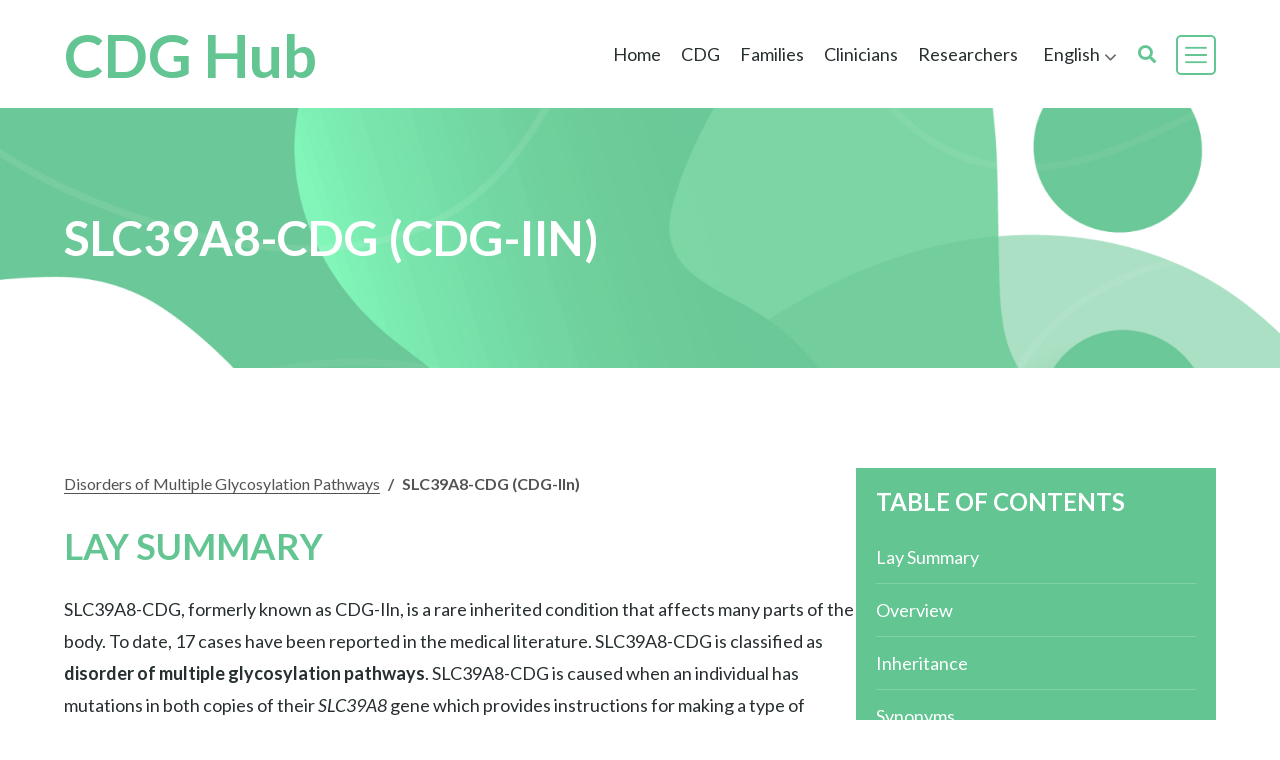

--- FILE ---
content_type: text/html; charset=UTF-8
request_url: https://www.cdghub.com/cdg/slc39a8-cdg-cdg-iin/
body_size: 24238
content:
<!DOCTYPE html>
<html lang="en">
<head>
    <meta charset="UTF-8">
<meta name="viewport" content="width=device-width, initial-scale=1.0">
<meta http-equiv="X-UA-Compatible" content="ie=edge">
<link rel="shortcut icon" href="https://www.cdghub.com/wp-content/themes/cdg-hub/images/favicon.png" />
<link rel="apple-touch-icon-precomposed" href="https://www.cdghub.com/wp-content/themes/cdg-hub/images/apple-touch-icon-precomposed.png" />

<title>SLC39A8-CDG (CDG-IIn) | CDG Hub</title>

<meta name="title" content="SLC39A8-CDG (CDG-IIn) | CDG Hub">
<meta name="description" content="CDG Hub is a knowledge base that is designed to educate researchers, clinicians, patients and families on congenital disorders of glycosylation.">

<meta property="og:type" content="website">
<meta property="og:title" content="SLC39A8-CDG (CDG-IIn) | CDG Hub">
<meta property="og:description" content="CDG Hub is a knowledge base that is designed to educate researchers, clinicians, patients and families on congenital disorders of glycosylation.">
<meta property="og:image" content="https://www.cdghub.com/wp-content/uploads/2022/02/hero-bg.jpg">

<link rel="preconnect" href="https://fonts.googleapis.com">
<link rel="preconnect" href="https://fonts.gstatic.com" crossorigin>
<link href="https://fonts.googleapis.com/css2?family=Lato:ital,wght@0,300;0,400;0,700;1,400;1,700&display=swap" rel="stylesheet">
<link rel="stylesheet" href="https://pro.fontawesome.com/releases/v5.15.4/css/all.css" integrity="sha384-rqn26AG5Pj86AF4SO72RK5fyefcQ/x32DNQfChxWvbXIyXFePlEktwD18fEz+kQU" crossorigin="anonymous">

<!-- Global site tag (gtag.js) - Google Analytics -->
<script async src="https://www.googletagmanager.com/gtag/js?id=G-YS49LYWB2M"></script>
<script>
  window.dataLayer = window.dataLayer || [];
  function gtag(){dataLayer.push(arguments);}
  gtag('js', new Date());

  gtag('config', 'G-YS49LYWB2M');
</script>

<meta name='robots' content='max-image-preview:large' />
<link rel='dns-prefetch' href='//www.google.com' />
<link rel='dns-prefetch' href='//s.w.org' />
<script type="text/javascript">
window._wpemojiSettings = {"baseUrl":"https:\/\/s.w.org\/images\/core\/emoji\/13.1.0\/72x72\/","ext":".png","svgUrl":"https:\/\/s.w.org\/images\/core\/emoji\/13.1.0\/svg\/","svgExt":".svg","source":{"concatemoji":"https:\/\/www.cdghub.com\/wp-includes\/js\/wp-emoji-release.min.js?ver=5.9.12"}};
/*! This file is auto-generated */
!function(e,a,t){var n,r,o,i=a.createElement("canvas"),p=i.getContext&&i.getContext("2d");function s(e,t){var a=String.fromCharCode;p.clearRect(0,0,i.width,i.height),p.fillText(a.apply(this,e),0,0);e=i.toDataURL();return p.clearRect(0,0,i.width,i.height),p.fillText(a.apply(this,t),0,0),e===i.toDataURL()}function c(e){var t=a.createElement("script");t.src=e,t.defer=t.type="text/javascript",a.getElementsByTagName("head")[0].appendChild(t)}for(o=Array("flag","emoji"),t.supports={everything:!0,everythingExceptFlag:!0},r=0;r<o.length;r++)t.supports[o[r]]=function(e){if(!p||!p.fillText)return!1;switch(p.textBaseline="top",p.font="600 32px Arial",e){case"flag":return s([127987,65039,8205,9895,65039],[127987,65039,8203,9895,65039])?!1:!s([55356,56826,55356,56819],[55356,56826,8203,55356,56819])&&!s([55356,57332,56128,56423,56128,56418,56128,56421,56128,56430,56128,56423,56128,56447],[55356,57332,8203,56128,56423,8203,56128,56418,8203,56128,56421,8203,56128,56430,8203,56128,56423,8203,56128,56447]);case"emoji":return!s([10084,65039,8205,55357,56613],[10084,65039,8203,55357,56613])}return!1}(o[r]),t.supports.everything=t.supports.everything&&t.supports[o[r]],"flag"!==o[r]&&(t.supports.everythingExceptFlag=t.supports.everythingExceptFlag&&t.supports[o[r]]);t.supports.everythingExceptFlag=t.supports.everythingExceptFlag&&!t.supports.flag,t.DOMReady=!1,t.readyCallback=function(){t.DOMReady=!0},t.supports.everything||(n=function(){t.readyCallback()},a.addEventListener?(a.addEventListener("DOMContentLoaded",n,!1),e.addEventListener("load",n,!1)):(e.attachEvent("onload",n),a.attachEvent("onreadystatechange",function(){"complete"===a.readyState&&t.readyCallback()})),(n=t.source||{}).concatemoji?c(n.concatemoji):n.wpemoji&&n.twemoji&&(c(n.twemoji),c(n.wpemoji)))}(window,document,window._wpemojiSettings);
</script>
<style type="text/css">
img.wp-smiley,
img.emoji {
	display: inline !important;
	border: none !important;
	box-shadow: none !important;
	height: 1em !important;
	width: 1em !important;
	margin: 0 0.07em !important;
	vertical-align: -0.1em !important;
	background: none !important;
	padding: 0 !important;
}
</style>
	<link rel='stylesheet' id='gtranslate-style-css'  href='https://www.cdghub.com/wp-content/plugins/gtranslate/gtranslate-style24.css?ver=5.9.12' type='text/css' media='all' />
<link rel='stylesheet' id='wp-block-library-css'  href='https://www.cdghub.com/wp-includes/css/dist/block-library/style.min.css?ver=5.9.12' type='text/css' media='all' />
<style id='global-styles-inline-css' type='text/css'>
body{--wp--preset--color--black: #000000;--wp--preset--color--cyan-bluish-gray: #abb8c3;--wp--preset--color--white: #ffffff;--wp--preset--color--pale-pink: #f78da7;--wp--preset--color--vivid-red: #cf2e2e;--wp--preset--color--luminous-vivid-orange: #ff6900;--wp--preset--color--luminous-vivid-amber: #fcb900;--wp--preset--color--light-green-cyan: #7bdcb5;--wp--preset--color--vivid-green-cyan: #00d084;--wp--preset--color--pale-cyan-blue: #8ed1fc;--wp--preset--color--vivid-cyan-blue: #0693e3;--wp--preset--color--vivid-purple: #9b51e0;--wp--preset--gradient--vivid-cyan-blue-to-vivid-purple: linear-gradient(135deg,rgba(6,147,227,1) 0%,rgb(155,81,224) 100%);--wp--preset--gradient--light-green-cyan-to-vivid-green-cyan: linear-gradient(135deg,rgb(122,220,180) 0%,rgb(0,208,130) 100%);--wp--preset--gradient--luminous-vivid-amber-to-luminous-vivid-orange: linear-gradient(135deg,rgba(252,185,0,1) 0%,rgba(255,105,0,1) 100%);--wp--preset--gradient--luminous-vivid-orange-to-vivid-red: linear-gradient(135deg,rgba(255,105,0,1) 0%,rgb(207,46,46) 100%);--wp--preset--gradient--very-light-gray-to-cyan-bluish-gray: linear-gradient(135deg,rgb(238,238,238) 0%,rgb(169,184,195) 100%);--wp--preset--gradient--cool-to-warm-spectrum: linear-gradient(135deg,rgb(74,234,220) 0%,rgb(151,120,209) 20%,rgb(207,42,186) 40%,rgb(238,44,130) 60%,rgb(251,105,98) 80%,rgb(254,248,76) 100%);--wp--preset--gradient--blush-light-purple: linear-gradient(135deg,rgb(255,206,236) 0%,rgb(152,150,240) 100%);--wp--preset--gradient--blush-bordeaux: linear-gradient(135deg,rgb(254,205,165) 0%,rgb(254,45,45) 50%,rgb(107,0,62) 100%);--wp--preset--gradient--luminous-dusk: linear-gradient(135deg,rgb(255,203,112) 0%,rgb(199,81,192) 50%,rgb(65,88,208) 100%);--wp--preset--gradient--pale-ocean: linear-gradient(135deg,rgb(255,245,203) 0%,rgb(182,227,212) 50%,rgb(51,167,181) 100%);--wp--preset--gradient--electric-grass: linear-gradient(135deg,rgb(202,248,128) 0%,rgb(113,206,126) 100%);--wp--preset--gradient--midnight: linear-gradient(135deg,rgb(2,3,129) 0%,rgb(40,116,252) 100%);--wp--preset--duotone--dark-grayscale: url('#wp-duotone-dark-grayscale');--wp--preset--duotone--grayscale: url('#wp-duotone-grayscale');--wp--preset--duotone--purple-yellow: url('#wp-duotone-purple-yellow');--wp--preset--duotone--blue-red: url('#wp-duotone-blue-red');--wp--preset--duotone--midnight: url('#wp-duotone-midnight');--wp--preset--duotone--magenta-yellow: url('#wp-duotone-magenta-yellow');--wp--preset--duotone--purple-green: url('#wp-duotone-purple-green');--wp--preset--duotone--blue-orange: url('#wp-duotone-blue-orange');--wp--preset--font-size--small: 13px;--wp--preset--font-size--medium: 20px;--wp--preset--font-size--large: 36px;--wp--preset--font-size--x-large: 42px;}.has-black-color{color: var(--wp--preset--color--black) !important;}.has-cyan-bluish-gray-color{color: var(--wp--preset--color--cyan-bluish-gray) !important;}.has-white-color{color: var(--wp--preset--color--white) !important;}.has-pale-pink-color{color: var(--wp--preset--color--pale-pink) !important;}.has-vivid-red-color{color: var(--wp--preset--color--vivid-red) !important;}.has-luminous-vivid-orange-color{color: var(--wp--preset--color--luminous-vivid-orange) !important;}.has-luminous-vivid-amber-color{color: var(--wp--preset--color--luminous-vivid-amber) !important;}.has-light-green-cyan-color{color: var(--wp--preset--color--light-green-cyan) !important;}.has-vivid-green-cyan-color{color: var(--wp--preset--color--vivid-green-cyan) !important;}.has-pale-cyan-blue-color{color: var(--wp--preset--color--pale-cyan-blue) !important;}.has-vivid-cyan-blue-color{color: var(--wp--preset--color--vivid-cyan-blue) !important;}.has-vivid-purple-color{color: var(--wp--preset--color--vivid-purple) !important;}.has-black-background-color{background-color: var(--wp--preset--color--black) !important;}.has-cyan-bluish-gray-background-color{background-color: var(--wp--preset--color--cyan-bluish-gray) !important;}.has-white-background-color{background-color: var(--wp--preset--color--white) !important;}.has-pale-pink-background-color{background-color: var(--wp--preset--color--pale-pink) !important;}.has-vivid-red-background-color{background-color: var(--wp--preset--color--vivid-red) !important;}.has-luminous-vivid-orange-background-color{background-color: var(--wp--preset--color--luminous-vivid-orange) !important;}.has-luminous-vivid-amber-background-color{background-color: var(--wp--preset--color--luminous-vivid-amber) !important;}.has-light-green-cyan-background-color{background-color: var(--wp--preset--color--light-green-cyan) !important;}.has-vivid-green-cyan-background-color{background-color: var(--wp--preset--color--vivid-green-cyan) !important;}.has-pale-cyan-blue-background-color{background-color: var(--wp--preset--color--pale-cyan-blue) !important;}.has-vivid-cyan-blue-background-color{background-color: var(--wp--preset--color--vivid-cyan-blue) !important;}.has-vivid-purple-background-color{background-color: var(--wp--preset--color--vivid-purple) !important;}.has-black-border-color{border-color: var(--wp--preset--color--black) !important;}.has-cyan-bluish-gray-border-color{border-color: var(--wp--preset--color--cyan-bluish-gray) !important;}.has-white-border-color{border-color: var(--wp--preset--color--white) !important;}.has-pale-pink-border-color{border-color: var(--wp--preset--color--pale-pink) !important;}.has-vivid-red-border-color{border-color: var(--wp--preset--color--vivid-red) !important;}.has-luminous-vivid-orange-border-color{border-color: var(--wp--preset--color--luminous-vivid-orange) !important;}.has-luminous-vivid-amber-border-color{border-color: var(--wp--preset--color--luminous-vivid-amber) !important;}.has-light-green-cyan-border-color{border-color: var(--wp--preset--color--light-green-cyan) !important;}.has-vivid-green-cyan-border-color{border-color: var(--wp--preset--color--vivid-green-cyan) !important;}.has-pale-cyan-blue-border-color{border-color: var(--wp--preset--color--pale-cyan-blue) !important;}.has-vivid-cyan-blue-border-color{border-color: var(--wp--preset--color--vivid-cyan-blue) !important;}.has-vivid-purple-border-color{border-color: var(--wp--preset--color--vivid-purple) !important;}.has-vivid-cyan-blue-to-vivid-purple-gradient-background{background: var(--wp--preset--gradient--vivid-cyan-blue-to-vivid-purple) !important;}.has-light-green-cyan-to-vivid-green-cyan-gradient-background{background: var(--wp--preset--gradient--light-green-cyan-to-vivid-green-cyan) !important;}.has-luminous-vivid-amber-to-luminous-vivid-orange-gradient-background{background: var(--wp--preset--gradient--luminous-vivid-amber-to-luminous-vivid-orange) !important;}.has-luminous-vivid-orange-to-vivid-red-gradient-background{background: var(--wp--preset--gradient--luminous-vivid-orange-to-vivid-red) !important;}.has-very-light-gray-to-cyan-bluish-gray-gradient-background{background: var(--wp--preset--gradient--very-light-gray-to-cyan-bluish-gray) !important;}.has-cool-to-warm-spectrum-gradient-background{background: var(--wp--preset--gradient--cool-to-warm-spectrum) !important;}.has-blush-light-purple-gradient-background{background: var(--wp--preset--gradient--blush-light-purple) !important;}.has-blush-bordeaux-gradient-background{background: var(--wp--preset--gradient--blush-bordeaux) !important;}.has-luminous-dusk-gradient-background{background: var(--wp--preset--gradient--luminous-dusk) !important;}.has-pale-ocean-gradient-background{background: var(--wp--preset--gradient--pale-ocean) !important;}.has-electric-grass-gradient-background{background: var(--wp--preset--gradient--electric-grass) !important;}.has-midnight-gradient-background{background: var(--wp--preset--gradient--midnight) !important;}.has-small-font-size{font-size: var(--wp--preset--font-size--small) !important;}.has-medium-font-size{font-size: var(--wp--preset--font-size--medium) !important;}.has-large-font-size{font-size: var(--wp--preset--font-size--large) !important;}.has-x-large-font-size{font-size: var(--wp--preset--font-size--x-large) !important;}
</style>
<link rel='stylesheet' id='contact-form-7-css'  href='https://www.cdghub.com/wp-content/plugins/contact-form-7/includes/css/styles.css?ver=5.5.6' type='text/css' media='all' />
<link rel='stylesheet' id='theme-style-css'  href='https://www.cdghub.com/wp-content/themes/cdg-hub/style.css?ver=5.9.12' type='text/css' media='all' />
<link rel='stylesheet' id='main-styles-css'  href='https://www.cdghub.com/wp-content/themes/cdg-hub/css/main.min.css?ver=5.9.12' type='text/css' media='all' />
<script type='text/javascript' src='https://www.cdghub.com/wp-includes/js/jquery/jquery.min.js?ver=3.6.0' id='jquery-core-js'></script>
<script type='text/javascript' src='https://www.cdghub.com/wp-includes/js/jquery/jquery-migrate.min.js?ver=3.3.2' id='jquery-migrate-js'></script>
<link rel="https://api.w.org/" href="https://www.cdghub.com/wp-json/" /><link rel="alternate" type="application/json" href="https://www.cdghub.com/wp-json/wp/v2/cdg/402" /><link rel="EditURI" type="application/rsd+xml" title="RSD" href="https://www.cdghub.com/xmlrpc.php?rsd" />
<link rel="wlwmanifest" type="application/wlwmanifest+xml" href="https://www.cdghub.com/wp-includes/wlwmanifest.xml" /> 
<meta name="generator" content="WordPress 5.9.12" />
<link rel="canonical" href="https://www.cdghub.com/cdg/slc39a8-cdg-cdg-iin/" />
<link rel='shortlink' href='https://www.cdghub.com/?p=402' />
<link rel="alternate" type="application/json+oembed" href="https://www.cdghub.com/wp-json/oembed/1.0/embed?url=https%3A%2F%2Fwww.cdghub.com%2Fcdg%2Fslc39a8-cdg-cdg-iin%2F" />
<link rel="alternate" type="text/xml+oembed" href="https://www.cdghub.com/wp-json/oembed/1.0/embed?url=https%3A%2F%2Fwww.cdghub.com%2Fcdg%2Fslc39a8-cdg-cdg-iin%2F&#038;format=xml" />
</head>
<body>

	<!-- HEADER -->
	<!-- SKIP -->
<a role="banner" href="#content" class="skip-to-content button">Skip to Content</a>

<!-- HEADER -->
<header>
    <section id="searchBar">
        <form id="searchform" role="search" method="get" class="searchform" action="https://www.cdghub.com">
            <input type="search" placeholder="Search..." name="s" id="s" tabindex="0">
            <input type="hidden" name="search-type" value="all" />
            <button id="searchsubmit" type="submit" value="Search" role="button" aria-label="submit search"><i class="fas fa-search"></i></button>
        </form>
    </section>
    <div class="wrap">
        <a href="https://www.cdghub.com" class="logo" aria-label="CDG Hub">CDG Hub</a>

        <!-- MOBILE LANGUAGE SWITCHER -->
        <div class="mobile-lang-switcher">
            <!-- GTranslate: https://gtranslate.io/ -->
<style>
.switcher {font-family:Arial;font-size:12pt;text-align:left;cursor:pointer;overflow:hidden;width:173px;line-height:17px;}
.switcher a {text-decoration:none;display:block;font-size:12pt;-webkit-box-sizing:content-box;-moz-box-sizing:content-box;box-sizing:content-box;}
.switcher a img {vertical-align:middle;display:inline;border:0;padding:0;margin:0;opacity:0.8;}
.switcher a:hover img {opacity:1;}
.switcher .selected {background:#fff linear-gradient(180deg, #efefef 0%, #fff 70%);position:relative;z-index:9999;}
.switcher .selected a {border:1px solid #ccc;color:#666;padding:3px 5px;width:161px;}
.switcher .selected a:after {height:24px;display:inline-block;position:absolute;right:10px;width:15px;background-position:50%;background-size:11px;background-image:url("data:image/svg+xml;utf8,<svg xmlns='http://www.w3.org/2000/svg' width='16' height='16' viewBox='0 0 285 285'><path d='M282 76.5l-14.2-14.3a9 9 0 0 0-13.1 0L142.5 174.4 30.3 62.2a9 9 0 0 0-13.2 0L3 76.5a9 9 0 0 0 0 13.1l133 133a9 9 0 0 0 13.1 0l133-133a9 9 0 0 0 0-13z' style='fill:%23666'/></svg>");background-repeat:no-repeat;content:""!important;transition:all .2s;}
.switcher .selected a.open:after {-webkit-transform: rotate(-180deg);transform:rotate(-180deg);}
.switcher .selected a:hover {background:#fff}
.switcher .option {position:relative;z-index:9998;border-left:1px solid #ccc;border-right:1px solid #ccc;border-bottom:1px solid #ccc;background-color:#eee;display:none;width:171px;max-height:198px;-webkit-box-sizing:content-box;-moz-box-sizing:content-box;box-sizing:content-box;overflow-y:auto;overflow-x:hidden;}
.switcher .option a {color:#000;padding:3px 5px;}
.switcher .option a:hover {background:#fff;}
.switcher .option a.selected {background:#fff;}
#selected_lang_name {float: none;}
.l_name {float: none !important;margin: 0;}
.switcher .option::-webkit-scrollbar-track{-webkit-box-shadow:inset 0 0 3px rgba(0,0,0,0.3);border-radius:5px;background-color:#f5f5f5;}
.switcher .option::-webkit-scrollbar {width:5px;}
.switcher .option::-webkit-scrollbar-thumb {border-radius:5px;-webkit-box-shadow: inset 0 0 3px rgba(0,0,0,.3);background-color:#888;}
</style>
<div class="switcher notranslate">
<div class="selected">
<a href="#" onclick="return false;"><img src="//www.cdghub.com/wp-content/plugins/gtranslate/flags/24/en-us.png" height="24" width="24" alt="en" /> English</a>
</div>
<div class="option">
<a href="#" onclick="doGTranslate('en|en');jQuery('div.switcher div.selected a').html(jQuery(this).html());return false;" title="English" class="nturl selected"><img data-gt-lazy-src="//www.cdghub.com/wp-content/plugins/gtranslate/flags/24/en-us.png" height="24" width="24" alt="en" /> English</a><a href="#" onclick="doGTranslate('en|fr');jQuery('div.switcher div.selected a').html(jQuery(this).html());return false;" title="French" class="nturl"><img data-gt-lazy-src="//www.cdghub.com/wp-content/plugins/gtranslate/flags/24/fr.png" height="24" width="24" alt="fr" /> French</a><a href="#" onclick="doGTranslate('en|de');jQuery('div.switcher div.selected a').html(jQuery(this).html());return false;" title="German" class="nturl"><img data-gt-lazy-src="//www.cdghub.com/wp-content/plugins/gtranslate/flags/24/de.png" height="24" width="24" alt="de" /> German</a><a href="#" onclick="doGTranslate('en|it');jQuery('div.switcher div.selected a').html(jQuery(this).html());return false;" title="Italian" class="nturl"><img data-gt-lazy-src="//www.cdghub.com/wp-content/plugins/gtranslate/flags/24/it.png" height="24" width="24" alt="it" /> Italian</a><a href="#" onclick="doGTranslate('en|es');jQuery('div.switcher div.selected a').html(jQuery(this).html());return false;" title="Spanish" class="nturl"><img data-gt-lazy-src="//www.cdghub.com/wp-content/plugins/gtranslate/flags/24/es.png" height="24" width="24" alt="es" /> Spanish</a></div>
</div>
<script>
(function gt_jquery_ready() {
    if(!window.jQuery||!jQuery.fn.click) return setTimeout(gt_jquery_ready, 20);
    jQuery('.switcher .selected').click(function() {jQuery('.switcher .option a img').each(function() {if(!jQuery(this)[0].hasAttribute('src'))jQuery(this).attr('src', jQuery(this).attr('data-gt-lazy-src'))});if(!(jQuery('.switcher .option').is(':visible'))) {jQuery('.switcher .option').stop(true,true).delay(100).slideDown(500);jQuery('.switcher .selected a').toggleClass('open')}});
    jQuery('.switcher .option').bind('mousewheel', function(e) {var options = jQuery('.switcher .option');if(options.is(':visible'))options.scrollTop(options.scrollTop() - e.originalEvent.wheelDelta/10);return false;});
    jQuery('body').not('.switcher').click(function(e) {if(jQuery('.switcher .option').is(':visible') && e.target != jQuery('.switcher .option').get(0)) {jQuery('.switcher .option').stop(true,true).delay(100).slideUp(500);jQuery('.switcher .selected a').toggleClass('open')}});
})();
</script>
<style>#goog-gt-tt{display:none!important;}.goog-te-banner-frame{display:none!important;}.goog-te-menu-value:hover{text-decoration:none!important;}.goog-text-highlight{background-color:transparent!important;box-shadow:none!important;}body{top:0!important;}#google_translate_element2{display:none!important;}</style>
<div id="google_translate_element2"></div>
<script>function googleTranslateElementInit2() {new google.translate.TranslateElement({pageLanguage: 'en',autoDisplay: false}, 'google_translate_element2');}if(!window.gt_translate_script){window.gt_translate_script=document.createElement('script');gt_translate_script.src='https://translate.google.com/translate_a/element.js?cb=googleTranslateElementInit2';document.body.appendChild(gt_translate_script);}</script>

<script>
function GTranslateGetCurrentLang() {var keyValue = document['cookie'].match('(^|;) ?googtrans=([^;]*)(;|$)');return keyValue ? keyValue[2].split('/')[2] : null;}
function GTranslateFireEvent(element,event){try{if(document.createEventObject){var evt=document.createEventObject();element.fireEvent('on'+event,evt)}else{var evt=document.createEvent('HTMLEvents');evt.initEvent(event,true,true);element.dispatchEvent(evt)}}catch(e){}}
function doGTranslate(lang_pair){if(lang_pair.value)lang_pair=lang_pair.value;if(lang_pair=='')return;var lang=lang_pair.split('|')[1];if(GTranslateGetCurrentLang() == null && lang == lang_pair.split('|')[0])return;if(typeof ga=='function'){ga('send', 'event', 'GTranslate', lang, location.hostname+location.pathname+location.search);}var teCombo;var sel=document.getElementsByTagName('select');for(var i=0;i<sel.length;i++)if(sel[i].className.indexOf('goog-te-combo')!=-1){teCombo=sel[i];break;}if(document.getElementById('google_translate_element2')==null||document.getElementById('google_translate_element2').innerHTML.length==0||teCombo.length==0||teCombo.innerHTML.length==0){setTimeout(function(){doGTranslate(lang_pair)},500)}else{teCombo.value=lang;GTranslateFireEvent(teCombo,'change');GTranslateFireEvent(teCombo,'change')}}
(function gt_jquery_ready() {
    if(!window.jQuery||!jQuery.fn.click) return setTimeout(gt_jquery_ready, 20);
    if(GTranslateGetCurrentLang() != null)jQuery(document).ready(function() {var lang_html = jQuery('div.switcher div.option').find('img[alt="'+GTranslateGetCurrentLang()+'"]').parent().html();if(typeof lang_html != 'undefined')jQuery('div.switcher div.selected a').html(lang_html.replace('data-gt-lazy-', ''));});
})();
</script>
        </div>

        <a href="#" class="mobile-search searchTrigger"><i class="fas fa-search"></i></a>
        <button class="nav-trigger">
            <svg viewBox="0 0 100 100">
                <rect y="47.5" x="20" width="60" height="5"></rect>
                <rect y="47.5" x="20" width="60" height="5"></rect>
                <rect y="47.5" x="20" width="60" height="5"></rect>
                <rect y="47.5" x="20" width="60" height="5"></rect>
            </svg>
        </button>
        <nav class="main">
            <ul id="aoda_nav">
                <li id="menu-item-16"><a href="https://www.cdghub.com/">Home</a></li>
<li id="menu-item-188" class="menu-item-has-children"><a>CDG</a>
<ul>
	<li id="menu-item-192"><a href="https://www.cdghub.com/about/">About CDG</a></li>
	<li id="menu-item-196"><a href="https://www.cdghub.com/disorders-of-n-linked-glycosylation/">Disorders of N-linked Glycosylation</a></li>
	<li id="menu-item-197"><a href="https://www.cdghub.com/disorders-of-o-linked-glycosylation/">Disorders of O-linked Glycosylation</a></li>
	<li id="menu-item-194"><a href="https://www.cdghub.com/disorders-of-gpi-anchor-biosynthesis-and-lipid-glycosylation/">Disorders of GPI Anchor Biosynthesis and Lipid Glycosylation</a></li>
	<li id="menu-item-195"><a href="https://www.cdghub.com/disorders-of-multiple-glycosylation-pathways/">Disorders of Multiple Glycosylation Pathways</a></li>
	<li id="menu-item-198"><a href="https://www.cdghub.com/disorders-of-deglycosylation/">Disorders of Deglycosylation</a></li>
	<li id="menu-item-193"><a href="https://www.cdghub.com/cdgs/">All CDG Types</a></li>
</ul>
</li>
<li id="menu-item-189" class="menu-item-has-children"><a>Families</a>
<ul>
	<li id="menu-item-199"><a href="https://www.cdghub.com/what-is-cdg/">What is CDG?</a></li>
	<li id="menu-item-200"><a href="https://www.cdghub.com/faq/">FAQ</a></li>
	<li id="menu-item-207"><a href="https://www.cdghub.com/terms-to-know/">Terms to Know</a></li>
	<li id="menu-item-206"><a href="https://www.cdghub.com/patient-registries/">Patient Registries</a></li>
	<li id="menu-item-1944"><a href="https://www.cdghub.com/research-opportunities/">Research Opportunities</a></li>
	<li id="menu-item-201"><a href="https://www.cdghub.com/resources/">Resources</a></li>
</ul>
</li>
<li id="menu-item-190" class="menu-item-has-children"><a>Clinicians</a>
<ul>
	<li id="menu-item-216"><a href="https://www.cdghub.com/cdg-overview/">CDG Overview</a></li>
	<li id="menu-item-215"><a href="https://www.cdghub.com/cdg-clinicians-centres/">CDG Clinicians &#038; Centres</a></li>
	<li id="menu-item-214"><a href="https://www.cdghub.com/clinical-trials/">Clinical Trials</a></li>
</ul>
</li>
<li id="menu-item-556"><a href="https://www.cdghub.com/researchers/">Researchers</a></li>
<li style="position:relative;" class="menu-item menu-item-gtranslate"><div style="position:absolute;" id="gtranslate_wrapper"><!-- GTranslate: https://gtranslate.io/ -->
<style>
.switcher {font-family:Arial;font-size:12pt;text-align:left;cursor:pointer;overflow:hidden;width:173px;line-height:17px;}
.switcher a {text-decoration:none;display:block;font-size:12pt;-webkit-box-sizing:content-box;-moz-box-sizing:content-box;box-sizing:content-box;}
.switcher a img {vertical-align:middle;display:inline;border:0;padding:0;margin:0;opacity:0.8;}
.switcher a:hover img {opacity:1;}
.switcher .selected {background:#fff linear-gradient(180deg, #efefef 0%, #fff 70%);position:relative;z-index:9999;}
.switcher .selected a {border:1px solid #ccc;color:#666;padding:3px 5px;width:161px;}
.switcher .selected a:after {height:24px;display:inline-block;position:absolute;right:10px;width:15px;background-position:50%;background-size:11px;background-image:url("data:image/svg+xml;utf8,<svg xmlns='http://www.w3.org/2000/svg' width='16' height='16' viewBox='0 0 285 285'><path d='M282 76.5l-14.2-14.3a9 9 0 0 0-13.1 0L142.5 174.4 30.3 62.2a9 9 0 0 0-13.2 0L3 76.5a9 9 0 0 0 0 13.1l133 133a9 9 0 0 0 13.1 0l133-133a9 9 0 0 0 0-13z' style='fill:%23666'/></svg>");background-repeat:no-repeat;content:""!important;transition:all .2s;}
.switcher .selected a.open:after {-webkit-transform: rotate(-180deg);transform:rotate(-180deg);}
.switcher .selected a:hover {background:#fff}
.switcher .option {position:relative;z-index:9998;border-left:1px solid #ccc;border-right:1px solid #ccc;border-bottom:1px solid #ccc;background-color:#eee;display:none;width:171px;max-height:198px;-webkit-box-sizing:content-box;-moz-box-sizing:content-box;box-sizing:content-box;overflow-y:auto;overflow-x:hidden;}
.switcher .option a {color:#000;padding:3px 5px;}
.switcher .option a:hover {background:#fff;}
.switcher .option a.selected {background:#fff;}
#selected_lang_name {float: none;}
.l_name {float: none !important;margin: 0;}
.switcher .option::-webkit-scrollbar-track{-webkit-box-shadow:inset 0 0 3px rgba(0,0,0,0.3);border-radius:5px;background-color:#f5f5f5;}
.switcher .option::-webkit-scrollbar {width:5px;}
.switcher .option::-webkit-scrollbar-thumb {border-radius:5px;-webkit-box-shadow: inset 0 0 3px rgba(0,0,0,.3);background-color:#888;}
</style>
<div class="switcher notranslate">
<div class="selected">
<a href="#" onclick="return false;"><img src="//www.cdghub.com/wp-content/plugins/gtranslate/flags/24/en-ca.png" height="24" width="24" alt="en" /> English</a>
</div>
<div class="option">
<a href="#" onclick="doGTranslate('en|af');jQuery('div.switcher div.selected a').html(jQuery(this).html());return false;" title="Afrikaans" class="nturl"><img data-gt-lazy-src="//www.cdghub.com/wp-content/plugins/gtranslate/flags/24/af.png" height="24" width="24" alt="af" /> Afrikaans</a><a href="#" onclick="doGTranslate('en|sq');jQuery('div.switcher div.selected a').html(jQuery(this).html());return false;" title="Albanian" class="nturl"><img data-gt-lazy-src="//www.cdghub.com/wp-content/plugins/gtranslate/flags/24/sq.png" height="24" width="24" alt="sq" /> Albanian</a><a href="#" onclick="doGTranslate('en|am');jQuery('div.switcher div.selected a').html(jQuery(this).html());return false;" title="Amharic" class="nturl"><img data-gt-lazy-src="//www.cdghub.com/wp-content/plugins/gtranslate/flags/24/am.png" height="24" width="24" alt="am" /> Amharic</a><a href="#" onclick="doGTranslate('en|ar');jQuery('div.switcher div.selected a').html(jQuery(this).html());return false;" title="Arabic" class="nturl"><img data-gt-lazy-src="//www.cdghub.com/wp-content/plugins/gtranslate/flags/24/ar.png" height="24" width="24" alt="ar" /> Arabic</a><a href="#" onclick="doGTranslate('en|hy');jQuery('div.switcher div.selected a').html(jQuery(this).html());return false;" title="Armenian" class="nturl"><img data-gt-lazy-src="//www.cdghub.com/wp-content/plugins/gtranslate/flags/24/hy.png" height="24" width="24" alt="hy" /> Armenian</a><a href="#" onclick="doGTranslate('en|az');jQuery('div.switcher div.selected a').html(jQuery(this).html());return false;" title="Azerbaijani" class="nturl"><img data-gt-lazy-src="//www.cdghub.com/wp-content/plugins/gtranslate/flags/24/az.png" height="24" width="24" alt="az" /> Azerbaijani</a><a href="#" onclick="doGTranslate('en|eu');jQuery('div.switcher div.selected a').html(jQuery(this).html());return false;" title="Basque" class="nturl"><img data-gt-lazy-src="//www.cdghub.com/wp-content/plugins/gtranslate/flags/24/eu.png" height="24" width="24" alt="eu" /> Basque</a><a href="#" onclick="doGTranslate('en|be');jQuery('div.switcher div.selected a').html(jQuery(this).html());return false;" title="Belarusian" class="nturl"><img data-gt-lazy-src="//www.cdghub.com/wp-content/plugins/gtranslate/flags/24/be.png" height="24" width="24" alt="be" /> Belarusian</a><a href="#" onclick="doGTranslate('en|bn');jQuery('div.switcher div.selected a').html(jQuery(this).html());return false;" title="Bengali" class="nturl"><img data-gt-lazy-src="//www.cdghub.com/wp-content/plugins/gtranslate/flags/24/bn.png" height="24" width="24" alt="bn" /> Bengali</a><a href="#" onclick="doGTranslate('en|bs');jQuery('div.switcher div.selected a').html(jQuery(this).html());return false;" title="Bosnian" class="nturl"><img data-gt-lazy-src="//www.cdghub.com/wp-content/plugins/gtranslate/flags/24/bs.png" height="24" width="24" alt="bs" /> Bosnian</a><a href="#" onclick="doGTranslate('en|bg');jQuery('div.switcher div.selected a').html(jQuery(this).html());return false;" title="Bulgarian" class="nturl"><img data-gt-lazy-src="//www.cdghub.com/wp-content/plugins/gtranslate/flags/24/bg.png" height="24" width="24" alt="bg" /> Bulgarian</a><a href="#" onclick="doGTranslate('en|ca');jQuery('div.switcher div.selected a').html(jQuery(this).html());return false;" title="Catalan" class="nturl"><img data-gt-lazy-src="//www.cdghub.com/wp-content/plugins/gtranslate/flags/24/ca.png" height="24" width="24" alt="ca" /> Catalan</a><a href="#" onclick="doGTranslate('en|ceb');jQuery('div.switcher div.selected a').html(jQuery(this).html());return false;" title="Cebuano" class="nturl"><img data-gt-lazy-src="//www.cdghub.com/wp-content/plugins/gtranslate/flags/24/ceb.png" height="24" width="24" alt="ceb" /> Cebuano</a><a href="#" onclick="doGTranslate('en|ny');jQuery('div.switcher div.selected a').html(jQuery(this).html());return false;" title="Chichewa" class="nturl"><img data-gt-lazy-src="//www.cdghub.com/wp-content/plugins/gtranslate/flags/24/ny.png" height="24" width="24" alt="ny" /> Chichewa</a><a href="#" onclick="doGTranslate('en|zh-CN');jQuery('div.switcher div.selected a').html(jQuery(this).html());return false;" title="Chinese (Simplified)" class="nturl"><img data-gt-lazy-src="//www.cdghub.com/wp-content/plugins/gtranslate/flags/24/zh-CN.png" height="24" width="24" alt="zh-CN" /> Chinese (Simplified)</a><a href="#" onclick="doGTranslate('en|zh-TW');jQuery('div.switcher div.selected a').html(jQuery(this).html());return false;" title="Chinese (Traditional)" class="nturl"><img data-gt-lazy-src="//www.cdghub.com/wp-content/plugins/gtranslate/flags/24/zh-TW.png" height="24" width="24" alt="zh-TW" /> Chinese (Traditional)</a><a href="#" onclick="doGTranslate('en|co');jQuery('div.switcher div.selected a').html(jQuery(this).html());return false;" title="Corsican" class="nturl"><img data-gt-lazy-src="//www.cdghub.com/wp-content/plugins/gtranslate/flags/24/co.png" height="24" width="24" alt="co" /> Corsican</a><a href="#" onclick="doGTranslate('en|hr');jQuery('div.switcher div.selected a').html(jQuery(this).html());return false;" title="Croatian" class="nturl"><img data-gt-lazy-src="//www.cdghub.com/wp-content/plugins/gtranslate/flags/24/hr.png" height="24" width="24" alt="hr" /> Croatian</a><a href="#" onclick="doGTranslate('en|cs');jQuery('div.switcher div.selected a').html(jQuery(this).html());return false;" title="Czech" class="nturl"><img data-gt-lazy-src="//www.cdghub.com/wp-content/plugins/gtranslate/flags/24/cs.png" height="24" width="24" alt="cs" /> Czech</a><a href="#" onclick="doGTranslate('en|da');jQuery('div.switcher div.selected a').html(jQuery(this).html());return false;" title="Danish" class="nturl"><img data-gt-lazy-src="//www.cdghub.com/wp-content/plugins/gtranslate/flags/24/da.png" height="24" width="24" alt="da" /> Danish</a><a href="#" onclick="doGTranslate('en|nl');jQuery('div.switcher div.selected a').html(jQuery(this).html());return false;" title="Dutch" class="nturl"><img data-gt-lazy-src="//www.cdghub.com/wp-content/plugins/gtranslate/flags/24/nl.png" height="24" width="24" alt="nl" /> Dutch</a><a href="#" onclick="doGTranslate('en|en');jQuery('div.switcher div.selected a').html(jQuery(this).html());return false;" title="English" class="nturl selected"><img data-gt-lazy-src="//www.cdghub.com/wp-content/plugins/gtranslate/flags/24/en-ca.png" height="24" width="24" alt="en" /> English</a><a href="#" onclick="doGTranslate('en|eo');jQuery('div.switcher div.selected a').html(jQuery(this).html());return false;" title="Esperanto" class="nturl"><img data-gt-lazy-src="//www.cdghub.com/wp-content/plugins/gtranslate/flags/24/eo.png" height="24" width="24" alt="eo" /> Esperanto</a><a href="#" onclick="doGTranslate('en|et');jQuery('div.switcher div.selected a').html(jQuery(this).html());return false;" title="Estonian" class="nturl"><img data-gt-lazy-src="//www.cdghub.com/wp-content/plugins/gtranslate/flags/24/et.png" height="24" width="24" alt="et" /> Estonian</a><a href="#" onclick="doGTranslate('en|tl');jQuery('div.switcher div.selected a').html(jQuery(this).html());return false;" title="Filipino" class="nturl"><img data-gt-lazy-src="//www.cdghub.com/wp-content/plugins/gtranslate/flags/24/tl.png" height="24" width="24" alt="tl" /> Filipino</a><a href="#" onclick="doGTranslate('en|fi');jQuery('div.switcher div.selected a').html(jQuery(this).html());return false;" title="Finnish" class="nturl"><img data-gt-lazy-src="//www.cdghub.com/wp-content/plugins/gtranslate/flags/24/fi.png" height="24" width="24" alt="fi" /> Finnish</a><a href="#" onclick="doGTranslate('en|fr');jQuery('div.switcher div.selected a').html(jQuery(this).html());return false;" title="French" class="nturl"><img data-gt-lazy-src="//www.cdghub.com/wp-content/plugins/gtranslate/flags/24/fr.png" height="24" width="24" alt="fr" /> French</a><a href="#" onclick="doGTranslate('en|fy');jQuery('div.switcher div.selected a').html(jQuery(this).html());return false;" title="Frisian" class="nturl"><img data-gt-lazy-src="//www.cdghub.com/wp-content/plugins/gtranslate/flags/24/fy.png" height="24" width="24" alt="fy" /> Frisian</a><a href="#" onclick="doGTranslate('en|gl');jQuery('div.switcher div.selected a').html(jQuery(this).html());return false;" title="Galician" class="nturl"><img data-gt-lazy-src="//www.cdghub.com/wp-content/plugins/gtranslate/flags/24/gl.png" height="24" width="24" alt="gl" /> Galician</a><a href="#" onclick="doGTranslate('en|ka');jQuery('div.switcher div.selected a').html(jQuery(this).html());return false;" title="Georgian" class="nturl"><img data-gt-lazy-src="//www.cdghub.com/wp-content/plugins/gtranslate/flags/24/ka.png" height="24" width="24" alt="ka" /> Georgian</a><a href="#" onclick="doGTranslate('en|de');jQuery('div.switcher div.selected a').html(jQuery(this).html());return false;" title="German" class="nturl"><img data-gt-lazy-src="//www.cdghub.com/wp-content/plugins/gtranslate/flags/24/de.png" height="24" width="24" alt="de" /> German</a><a href="#" onclick="doGTranslate('en|el');jQuery('div.switcher div.selected a').html(jQuery(this).html());return false;" title="Greek" class="nturl"><img data-gt-lazy-src="//www.cdghub.com/wp-content/plugins/gtranslate/flags/24/el.png" height="24" width="24" alt="el" /> Greek</a><a href="#" onclick="doGTranslate('en|gu');jQuery('div.switcher div.selected a').html(jQuery(this).html());return false;" title="Gujarati" class="nturl"><img data-gt-lazy-src="//www.cdghub.com/wp-content/plugins/gtranslate/flags/24/gu.png" height="24" width="24" alt="gu" /> Gujarati</a><a href="#" onclick="doGTranslate('en|ht');jQuery('div.switcher div.selected a').html(jQuery(this).html());return false;" title="Haitian Creole" class="nturl"><img data-gt-lazy-src="//www.cdghub.com/wp-content/plugins/gtranslate/flags/24/ht.png" height="24" width="24" alt="ht" /> Haitian Creole</a><a href="#" onclick="doGTranslate('en|ha');jQuery('div.switcher div.selected a').html(jQuery(this).html());return false;" title="Hausa" class="nturl"><img data-gt-lazy-src="//www.cdghub.com/wp-content/plugins/gtranslate/flags/24/ha.png" height="24" width="24" alt="ha" /> Hausa</a><a href="#" onclick="doGTranslate('en|haw');jQuery('div.switcher div.selected a').html(jQuery(this).html());return false;" title="Hawaiian" class="nturl"><img data-gt-lazy-src="//www.cdghub.com/wp-content/plugins/gtranslate/flags/24/haw.png" height="24" width="24" alt="haw" /> Hawaiian</a><a href="#" onclick="doGTranslate('en|iw');jQuery('div.switcher div.selected a').html(jQuery(this).html());return false;" title="Hebrew" class="nturl"><img data-gt-lazy-src="//www.cdghub.com/wp-content/plugins/gtranslate/flags/24/iw.png" height="24" width="24" alt="iw" /> Hebrew</a><a href="#" onclick="doGTranslate('en|hi');jQuery('div.switcher div.selected a').html(jQuery(this).html());return false;" title="Hindi" class="nturl"><img data-gt-lazy-src="//www.cdghub.com/wp-content/plugins/gtranslate/flags/24/hi.png" height="24" width="24" alt="hi" /> Hindi</a><a href="#" onclick="doGTranslate('en|hmn');jQuery('div.switcher div.selected a').html(jQuery(this).html());return false;" title="Hmong" class="nturl"><img data-gt-lazy-src="//www.cdghub.com/wp-content/plugins/gtranslate/flags/24/hmn.png" height="24" width="24" alt="hmn" /> Hmong</a><a href="#" onclick="doGTranslate('en|hu');jQuery('div.switcher div.selected a').html(jQuery(this).html());return false;" title="Hungarian" class="nturl"><img data-gt-lazy-src="//www.cdghub.com/wp-content/plugins/gtranslate/flags/24/hu.png" height="24" width="24" alt="hu" /> Hungarian</a><a href="#" onclick="doGTranslate('en|is');jQuery('div.switcher div.selected a').html(jQuery(this).html());return false;" title="Icelandic" class="nturl"><img data-gt-lazy-src="//www.cdghub.com/wp-content/plugins/gtranslate/flags/24/is.png" height="24" width="24" alt="is" /> Icelandic</a><a href="#" onclick="doGTranslate('en|ig');jQuery('div.switcher div.selected a').html(jQuery(this).html());return false;" title="Igbo" class="nturl"><img data-gt-lazy-src="//www.cdghub.com/wp-content/plugins/gtranslate/flags/24/ig.png" height="24" width="24" alt="ig" /> Igbo</a><a href="#" onclick="doGTranslate('en|id');jQuery('div.switcher div.selected a').html(jQuery(this).html());return false;" title="Indonesian" class="nturl"><img data-gt-lazy-src="//www.cdghub.com/wp-content/plugins/gtranslate/flags/24/id.png" height="24" width="24" alt="id" /> Indonesian</a><a href="#" onclick="doGTranslate('en|ga');jQuery('div.switcher div.selected a').html(jQuery(this).html());return false;" title="Irish" class="nturl"><img data-gt-lazy-src="//www.cdghub.com/wp-content/plugins/gtranslate/flags/24/ga.png" height="24" width="24" alt="ga" /> Irish</a><a href="#" onclick="doGTranslate('en|it');jQuery('div.switcher div.selected a').html(jQuery(this).html());return false;" title="Italian" class="nturl"><img data-gt-lazy-src="//www.cdghub.com/wp-content/plugins/gtranslate/flags/24/it.png" height="24" width="24" alt="it" /> Italian</a><a href="#" onclick="doGTranslate('en|ja');jQuery('div.switcher div.selected a').html(jQuery(this).html());return false;" title="Japanese" class="nturl"><img data-gt-lazy-src="//www.cdghub.com/wp-content/plugins/gtranslate/flags/24/ja.png" height="24" width="24" alt="ja" /> Japanese</a><a href="#" onclick="doGTranslate('en|jw');jQuery('div.switcher div.selected a').html(jQuery(this).html());return false;" title="Javanese" class="nturl"><img data-gt-lazy-src="//www.cdghub.com/wp-content/plugins/gtranslate/flags/24/jw.png" height="24" width="24" alt="jw" /> Javanese</a><a href="#" onclick="doGTranslate('en|kn');jQuery('div.switcher div.selected a').html(jQuery(this).html());return false;" title="Kannada" class="nturl"><img data-gt-lazy-src="//www.cdghub.com/wp-content/plugins/gtranslate/flags/24/kn.png" height="24" width="24" alt="kn" /> Kannada</a><a href="#" onclick="doGTranslate('en|kk');jQuery('div.switcher div.selected a').html(jQuery(this).html());return false;" title="Kazakh" class="nturl"><img data-gt-lazy-src="//www.cdghub.com/wp-content/plugins/gtranslate/flags/24/kk.png" height="24" width="24" alt="kk" /> Kazakh</a><a href="#" onclick="doGTranslate('en|km');jQuery('div.switcher div.selected a').html(jQuery(this).html());return false;" title="Khmer" class="nturl"><img data-gt-lazy-src="//www.cdghub.com/wp-content/plugins/gtranslate/flags/24/km.png" height="24" width="24" alt="km" /> Khmer</a><a href="#" onclick="doGTranslate('en|ko');jQuery('div.switcher div.selected a').html(jQuery(this).html());return false;" title="Korean" class="nturl"><img data-gt-lazy-src="//www.cdghub.com/wp-content/plugins/gtranslate/flags/24/ko.png" height="24" width="24" alt="ko" /> Korean</a><a href="#" onclick="doGTranslate('en|ku');jQuery('div.switcher div.selected a').html(jQuery(this).html());return false;" title="Kurdish (Kurmanji)" class="nturl"><img data-gt-lazy-src="//www.cdghub.com/wp-content/plugins/gtranslate/flags/24/ku.png" height="24" width="24" alt="ku" /> Kurdish (Kurmanji)</a><a href="#" onclick="doGTranslate('en|ky');jQuery('div.switcher div.selected a').html(jQuery(this).html());return false;" title="Kyrgyz" class="nturl"><img data-gt-lazy-src="//www.cdghub.com/wp-content/plugins/gtranslate/flags/24/ky.png" height="24" width="24" alt="ky" /> Kyrgyz</a><a href="#" onclick="doGTranslate('en|lo');jQuery('div.switcher div.selected a').html(jQuery(this).html());return false;" title="Lao" class="nturl"><img data-gt-lazy-src="//www.cdghub.com/wp-content/plugins/gtranslate/flags/24/lo.png" height="24" width="24" alt="lo" /> Lao</a><a href="#" onclick="doGTranslate('en|la');jQuery('div.switcher div.selected a').html(jQuery(this).html());return false;" title="Latin" class="nturl"><img data-gt-lazy-src="//www.cdghub.com/wp-content/plugins/gtranslate/flags/24/la.png" height="24" width="24" alt="la" /> Latin</a><a href="#" onclick="doGTranslate('en|lv');jQuery('div.switcher div.selected a').html(jQuery(this).html());return false;" title="Latvian" class="nturl"><img data-gt-lazy-src="//www.cdghub.com/wp-content/plugins/gtranslate/flags/24/lv.png" height="24" width="24" alt="lv" /> Latvian</a><a href="#" onclick="doGTranslate('en|lt');jQuery('div.switcher div.selected a').html(jQuery(this).html());return false;" title="Lithuanian" class="nturl"><img data-gt-lazy-src="//www.cdghub.com/wp-content/plugins/gtranslate/flags/24/lt.png" height="24" width="24" alt="lt" /> Lithuanian</a><a href="#" onclick="doGTranslate('en|lb');jQuery('div.switcher div.selected a').html(jQuery(this).html());return false;" title="Luxembourgish" class="nturl"><img data-gt-lazy-src="//www.cdghub.com/wp-content/plugins/gtranslate/flags/24/lb.png" height="24" width="24" alt="lb" /> Luxembourgish</a><a href="#" onclick="doGTranslate('en|mk');jQuery('div.switcher div.selected a').html(jQuery(this).html());return false;" title="Macedonian" class="nturl"><img data-gt-lazy-src="//www.cdghub.com/wp-content/plugins/gtranslate/flags/24/mk.png" height="24" width="24" alt="mk" /> Macedonian</a><a href="#" onclick="doGTranslate('en|mg');jQuery('div.switcher div.selected a').html(jQuery(this).html());return false;" title="Malagasy" class="nturl"><img data-gt-lazy-src="//www.cdghub.com/wp-content/plugins/gtranslate/flags/24/mg.png" height="24" width="24" alt="mg" /> Malagasy</a><a href="#" onclick="doGTranslate('en|ms');jQuery('div.switcher div.selected a').html(jQuery(this).html());return false;" title="Malay" class="nturl"><img data-gt-lazy-src="//www.cdghub.com/wp-content/plugins/gtranslate/flags/24/ms.png" height="24" width="24" alt="ms" /> Malay</a><a href="#" onclick="doGTranslate('en|ml');jQuery('div.switcher div.selected a').html(jQuery(this).html());return false;" title="Malayalam" class="nturl"><img data-gt-lazy-src="//www.cdghub.com/wp-content/plugins/gtranslate/flags/24/ml.png" height="24" width="24" alt="ml" /> Malayalam</a><a href="#" onclick="doGTranslate('en|mt');jQuery('div.switcher div.selected a').html(jQuery(this).html());return false;" title="Maltese" class="nturl"><img data-gt-lazy-src="//www.cdghub.com/wp-content/plugins/gtranslate/flags/24/mt.png" height="24" width="24" alt="mt" /> Maltese</a><a href="#" onclick="doGTranslate('en|mi');jQuery('div.switcher div.selected a').html(jQuery(this).html());return false;" title="Maori" class="nturl"><img data-gt-lazy-src="//www.cdghub.com/wp-content/plugins/gtranslate/flags/24/mi.png" height="24" width="24" alt="mi" /> Maori</a><a href="#" onclick="doGTranslate('en|mr');jQuery('div.switcher div.selected a').html(jQuery(this).html());return false;" title="Marathi" class="nturl"><img data-gt-lazy-src="//www.cdghub.com/wp-content/plugins/gtranslate/flags/24/mr.png" height="24" width="24" alt="mr" /> Marathi</a><a href="#" onclick="doGTranslate('en|mn');jQuery('div.switcher div.selected a').html(jQuery(this).html());return false;" title="Mongolian" class="nturl"><img data-gt-lazy-src="//www.cdghub.com/wp-content/plugins/gtranslate/flags/24/mn.png" height="24" width="24" alt="mn" /> Mongolian</a><a href="#" onclick="doGTranslate('en|my');jQuery('div.switcher div.selected a').html(jQuery(this).html());return false;" title="Myanmar (Burmese)" class="nturl"><img data-gt-lazy-src="//www.cdghub.com/wp-content/plugins/gtranslate/flags/24/my.png" height="24" width="24" alt="my" /> Myanmar (Burmese)</a><a href="#" onclick="doGTranslate('en|ne');jQuery('div.switcher div.selected a').html(jQuery(this).html());return false;" title="Nepali" class="nturl"><img data-gt-lazy-src="//www.cdghub.com/wp-content/plugins/gtranslate/flags/24/ne.png" height="24" width="24" alt="ne" /> Nepali</a><a href="#" onclick="doGTranslate('en|no');jQuery('div.switcher div.selected a').html(jQuery(this).html());return false;" title="Norwegian" class="nturl"><img data-gt-lazy-src="//www.cdghub.com/wp-content/plugins/gtranslate/flags/24/no.png" height="24" width="24" alt="no" /> Norwegian</a><a href="#" onclick="doGTranslate('en|ps');jQuery('div.switcher div.selected a').html(jQuery(this).html());return false;" title="Pashto" class="nturl"><img data-gt-lazy-src="//www.cdghub.com/wp-content/plugins/gtranslate/flags/24/ps.png" height="24" width="24" alt="ps" /> Pashto</a><a href="#" onclick="doGTranslate('en|fa');jQuery('div.switcher div.selected a').html(jQuery(this).html());return false;" title="Persian" class="nturl"><img data-gt-lazy-src="//www.cdghub.com/wp-content/plugins/gtranslate/flags/24/fa.png" height="24" width="24" alt="fa" /> Persian</a><a href="#" onclick="doGTranslate('en|pl');jQuery('div.switcher div.selected a').html(jQuery(this).html());return false;" title="Polish" class="nturl"><img data-gt-lazy-src="//www.cdghub.com/wp-content/plugins/gtranslate/flags/24/pl.png" height="24" width="24" alt="pl" /> Polish</a><a href="#" onclick="doGTranslate('en|pt');jQuery('div.switcher div.selected a').html(jQuery(this).html());return false;" title="Portuguese" class="nturl"><img data-gt-lazy-src="//www.cdghub.com/wp-content/plugins/gtranslate/flags/24/pt.png" height="24" width="24" alt="pt" /> Portuguese</a><a href="#" onclick="doGTranslate('en|pa');jQuery('div.switcher div.selected a').html(jQuery(this).html());return false;" title="Punjabi" class="nturl"><img data-gt-lazy-src="//www.cdghub.com/wp-content/plugins/gtranslate/flags/24/pa.png" height="24" width="24" alt="pa" /> Punjabi</a><a href="#" onclick="doGTranslate('en|ro');jQuery('div.switcher div.selected a').html(jQuery(this).html());return false;" title="Romanian" class="nturl"><img data-gt-lazy-src="//www.cdghub.com/wp-content/plugins/gtranslate/flags/24/ro.png" height="24" width="24" alt="ro" /> Romanian</a><a href="#" onclick="doGTranslate('en|ru');jQuery('div.switcher div.selected a').html(jQuery(this).html());return false;" title="Russian" class="nturl"><img data-gt-lazy-src="//www.cdghub.com/wp-content/plugins/gtranslate/flags/24/ru.png" height="24" width="24" alt="ru" /> Russian</a><a href="#" onclick="doGTranslate('en|sm');jQuery('div.switcher div.selected a').html(jQuery(this).html());return false;" title="Samoan" class="nturl"><img data-gt-lazy-src="//www.cdghub.com/wp-content/plugins/gtranslate/flags/24/sm.png" height="24" width="24" alt="sm" /> Samoan</a><a href="#" onclick="doGTranslate('en|gd');jQuery('div.switcher div.selected a').html(jQuery(this).html());return false;" title="Scottish Gaelic" class="nturl"><img data-gt-lazy-src="//www.cdghub.com/wp-content/plugins/gtranslate/flags/24/gd.png" height="24" width="24" alt="gd" /> Scottish Gaelic</a><a href="#" onclick="doGTranslate('en|sr');jQuery('div.switcher div.selected a').html(jQuery(this).html());return false;" title="Serbian" class="nturl"><img data-gt-lazy-src="//www.cdghub.com/wp-content/plugins/gtranslate/flags/24/sr.png" height="24" width="24" alt="sr" /> Serbian</a><a href="#" onclick="doGTranslate('en|st');jQuery('div.switcher div.selected a').html(jQuery(this).html());return false;" title="Sesotho" class="nturl"><img data-gt-lazy-src="//www.cdghub.com/wp-content/plugins/gtranslate/flags/24/st.png" height="24" width="24" alt="st" /> Sesotho</a><a href="#" onclick="doGTranslate('en|sn');jQuery('div.switcher div.selected a').html(jQuery(this).html());return false;" title="Shona" class="nturl"><img data-gt-lazy-src="//www.cdghub.com/wp-content/plugins/gtranslate/flags/24/sn.png" height="24" width="24" alt="sn" /> Shona</a><a href="#" onclick="doGTranslate('en|sd');jQuery('div.switcher div.selected a').html(jQuery(this).html());return false;" title="Sindhi" class="nturl"><img data-gt-lazy-src="//www.cdghub.com/wp-content/plugins/gtranslate/flags/24/sd.png" height="24" width="24" alt="sd" /> Sindhi</a><a href="#" onclick="doGTranslate('en|si');jQuery('div.switcher div.selected a').html(jQuery(this).html());return false;" title="Sinhala" class="nturl"><img data-gt-lazy-src="//www.cdghub.com/wp-content/plugins/gtranslate/flags/24/si.png" height="24" width="24" alt="si" /> Sinhala</a><a href="#" onclick="doGTranslate('en|sk');jQuery('div.switcher div.selected a').html(jQuery(this).html());return false;" title="Slovak" class="nturl"><img data-gt-lazy-src="//www.cdghub.com/wp-content/plugins/gtranslate/flags/24/sk.png" height="24" width="24" alt="sk" /> Slovak</a><a href="#" onclick="doGTranslate('en|sl');jQuery('div.switcher div.selected a').html(jQuery(this).html());return false;" title="Slovenian" class="nturl"><img data-gt-lazy-src="//www.cdghub.com/wp-content/plugins/gtranslate/flags/24/sl.png" height="24" width="24" alt="sl" /> Slovenian</a><a href="#" onclick="doGTranslate('en|so');jQuery('div.switcher div.selected a').html(jQuery(this).html());return false;" title="Somali" class="nturl"><img data-gt-lazy-src="//www.cdghub.com/wp-content/plugins/gtranslate/flags/24/so.png" height="24" width="24" alt="so" /> Somali</a><a href="#" onclick="doGTranslate('en|es');jQuery('div.switcher div.selected a').html(jQuery(this).html());return false;" title="Spanish" class="nturl"><img data-gt-lazy-src="//www.cdghub.com/wp-content/plugins/gtranslate/flags/24/es.png" height="24" width="24" alt="es" /> Spanish</a><a href="#" onclick="doGTranslate('en|su');jQuery('div.switcher div.selected a').html(jQuery(this).html());return false;" title="Sundanese" class="nturl"><img data-gt-lazy-src="//www.cdghub.com/wp-content/plugins/gtranslate/flags/24/su.png" height="24" width="24" alt="su" /> Sundanese</a><a href="#" onclick="doGTranslate('en|sw');jQuery('div.switcher div.selected a').html(jQuery(this).html());return false;" title="Swahili" class="nturl"><img data-gt-lazy-src="//www.cdghub.com/wp-content/plugins/gtranslate/flags/24/sw.png" height="24" width="24" alt="sw" /> Swahili</a><a href="#" onclick="doGTranslate('en|sv');jQuery('div.switcher div.selected a').html(jQuery(this).html());return false;" title="Swedish" class="nturl"><img data-gt-lazy-src="//www.cdghub.com/wp-content/plugins/gtranslate/flags/24/sv.png" height="24" width="24" alt="sv" /> Swedish</a><a href="#" onclick="doGTranslate('en|tg');jQuery('div.switcher div.selected a').html(jQuery(this).html());return false;" title="Tajik" class="nturl"><img data-gt-lazy-src="//www.cdghub.com/wp-content/plugins/gtranslate/flags/24/tg.png" height="24" width="24" alt="tg" /> Tajik</a><a href="#" onclick="doGTranslate('en|ta');jQuery('div.switcher div.selected a').html(jQuery(this).html());return false;" title="Tamil" class="nturl"><img data-gt-lazy-src="//www.cdghub.com/wp-content/plugins/gtranslate/flags/24/ta.png" height="24" width="24" alt="ta" /> Tamil</a><a href="#" onclick="doGTranslate('en|te');jQuery('div.switcher div.selected a').html(jQuery(this).html());return false;" title="Telugu" class="nturl"><img data-gt-lazy-src="//www.cdghub.com/wp-content/plugins/gtranslate/flags/24/te.png" height="24" width="24" alt="te" /> Telugu</a><a href="#" onclick="doGTranslate('en|th');jQuery('div.switcher div.selected a').html(jQuery(this).html());return false;" title="Thai" class="nturl"><img data-gt-lazy-src="//www.cdghub.com/wp-content/plugins/gtranslate/flags/24/th.png" height="24" width="24" alt="th" /> Thai</a><a href="#" onclick="doGTranslate('en|tr');jQuery('div.switcher div.selected a').html(jQuery(this).html());return false;" title="Turkish" class="nturl"><img data-gt-lazy-src="//www.cdghub.com/wp-content/plugins/gtranslate/flags/24/tr.png" height="24" width="24" alt="tr" /> Turkish</a><a href="#" onclick="doGTranslate('en|uk');jQuery('div.switcher div.selected a').html(jQuery(this).html());return false;" title="Ukrainian" class="nturl"><img data-gt-lazy-src="//www.cdghub.com/wp-content/plugins/gtranslate/flags/24/uk.png" height="24" width="24" alt="uk" /> Ukrainian</a><a href="#" onclick="doGTranslate('en|ur');jQuery('div.switcher div.selected a').html(jQuery(this).html());return false;" title="Urdu" class="nturl"><img data-gt-lazy-src="//www.cdghub.com/wp-content/plugins/gtranslate/flags/24/ur.png" height="24" width="24" alt="ur" /> Urdu</a><a href="#" onclick="doGTranslate('en|uz');jQuery('div.switcher div.selected a').html(jQuery(this).html());return false;" title="Uzbek" class="nturl"><img data-gt-lazy-src="//www.cdghub.com/wp-content/plugins/gtranslate/flags/24/uz.png" height="24" width="24" alt="uz" /> Uzbek</a><a href="#" onclick="doGTranslate('en|vi');jQuery('div.switcher div.selected a').html(jQuery(this).html());return false;" title="Vietnamese" class="nturl"><img data-gt-lazy-src="//www.cdghub.com/wp-content/plugins/gtranslate/flags/24/vi.png" height="24" width="24" alt="vi" /> Vietnamese</a><a href="#" onclick="doGTranslate('en|cy');jQuery('div.switcher div.selected a').html(jQuery(this).html());return false;" title="Welsh" class="nturl"><img data-gt-lazy-src="//www.cdghub.com/wp-content/plugins/gtranslate/flags/24/cy.png" height="24" width="24" alt="cy" /> Welsh</a><a href="#" onclick="doGTranslate('en|xh');jQuery('div.switcher div.selected a').html(jQuery(this).html());return false;" title="Xhosa" class="nturl"><img data-gt-lazy-src="//www.cdghub.com/wp-content/plugins/gtranslate/flags/24/xh.png" height="24" width="24" alt="xh" /> Xhosa</a><a href="#" onclick="doGTranslate('en|yi');jQuery('div.switcher div.selected a').html(jQuery(this).html());return false;" title="Yiddish" class="nturl"><img data-gt-lazy-src="//www.cdghub.com/wp-content/plugins/gtranslate/flags/24/yi.png" height="24" width="24" alt="yi" /> Yiddish</a><a href="#" onclick="doGTranslate('en|yo');jQuery('div.switcher div.selected a').html(jQuery(this).html());return false;" title="Yoruba" class="nturl"><img data-gt-lazy-src="//www.cdghub.com/wp-content/plugins/gtranslate/flags/24/yo.png" height="24" width="24" alt="yo" /> Yoruba</a><a href="#" onclick="doGTranslate('en|zu');jQuery('div.switcher div.selected a').html(jQuery(this).html());return false;" title="Zulu" class="nturl"><img data-gt-lazy-src="//www.cdghub.com/wp-content/plugins/gtranslate/flags/24/zu.png" height="24" width="24" alt="zu" /> Zulu</a></div>
</div>
<script>
(function gt_jquery_ready() {
    if(!window.jQuery||!jQuery.fn.click) return setTimeout(gt_jquery_ready, 20);
    jQuery('.switcher .selected').click(function() {jQuery('.switcher .option a img').each(function() {if(!jQuery(this)[0].hasAttribute('src'))jQuery(this).attr('src', jQuery(this).attr('data-gt-lazy-src'))});if(!(jQuery('.switcher .option').is(':visible'))) {jQuery('.switcher .option').stop(true,true).delay(100).slideDown(500);jQuery('.switcher .selected a').toggleClass('open')}});
    jQuery('.switcher .option').bind('mousewheel', function(e) {var options = jQuery('.switcher .option');if(options.is(':visible'))options.scrollTop(options.scrollTop() - e.originalEvent.wheelDelta/10);return false;});
    jQuery('body').not('.switcher').click(function(e) {if(jQuery('.switcher .option').is(':visible') && e.target != jQuery('.switcher .option').get(0)) {jQuery('.switcher .option').stop(true,true).delay(100).slideUp(500);jQuery('.switcher .selected a').toggleClass('open')}});
})();
</script>
<style>#goog-gt-tt{display:none!important;}.goog-te-banner-frame{display:none!important;}.goog-te-menu-value:hover{text-decoration:none!important;}.goog-text-highlight{background-color:transparent!important;box-shadow:none!important;}body{top:0!important;}#google_translate_element2{display:none!important;}</style>
<div id="google_translate_element2"></div>
<script>function googleTranslateElementInit2() {new google.translate.TranslateElement({pageLanguage: 'en',autoDisplay: false}, 'google_translate_element2');}if(!window.gt_translate_script){window.gt_translate_script=document.createElement('script');gt_translate_script.src='https://translate.google.com/translate_a/element.js?cb=googleTranslateElementInit2';document.body.appendChild(gt_translate_script);}</script>

<script>
function GTranslateGetCurrentLang() {var keyValue = document['cookie'].match('(^|;) ?googtrans=([^;]*)(;|$)');return keyValue ? keyValue[2].split('/')[2] : null;}
function GTranslateFireEvent(element,event){try{if(document.createEventObject){var evt=document.createEventObject();element.fireEvent('on'+event,evt)}else{var evt=document.createEvent('HTMLEvents');evt.initEvent(event,true,true);element.dispatchEvent(evt)}}catch(e){}}
function doGTranslate(lang_pair){if(lang_pair.value)lang_pair=lang_pair.value;if(lang_pair=='')return;var lang=lang_pair.split('|')[1];if(GTranslateGetCurrentLang() == null && lang == lang_pair.split('|')[0])return;if(typeof ga=='function'){ga('send', 'event', 'GTranslate', lang, location.hostname+location.pathname+location.search);}var teCombo;var sel=document.getElementsByTagName('select');for(var i=0;i<sel.length;i++)if(sel[i].className.indexOf('goog-te-combo')!=-1){teCombo=sel[i];break;}if(document.getElementById('google_translate_element2')==null||document.getElementById('google_translate_element2').innerHTML.length==0||teCombo.length==0||teCombo.innerHTML.length==0){setTimeout(function(){doGTranslate(lang_pair)},500)}else{teCombo.value=lang;GTranslateFireEvent(teCombo,'change');GTranslateFireEvent(teCombo,'change')}}
(function gt_jquery_ready() {
    if(!window.jQuery||!jQuery.fn.click) return setTimeout(gt_jquery_ready, 20);
    if(GTranslateGetCurrentLang() != null)jQuery(document).ready(function() {var lang_html = jQuery('div.switcher div.option').find('img[alt="'+GTranslateGetCurrentLang()+'"]').parent().html();if(typeof lang_html != 'undefined')jQuery('div.switcher div.selected a').html(lang_html.replace('data-gt-lazy-', ''));});
})();
</script>
</div></li>                <li class="menu-search"><a href="#" class="searchTrigger" aria-label="search"><i class="fas fa-search"></i></a></li>
                <li class="menu-extra">
                    <button class="menu-trigger">
                        <svg viewBox="0 0 100 100">
                            <rect y="47.5" x="20" width="60" height="5"></rect>
                            <rect y="47.5" x="20" width="60" height="5"></rect>
                            <rect y="47.5" x="20" width="60" height="5"></rect>
                            <rect y="47.5" x="20" width="60" height="5"></rect>
                        </svg>
                    </button>
                    <ul>
                        <li id="menu-item-447"><a href="https://www.cdghub.com/glossary/">Glossary</a></li>
<li id="menu-item-217"><a href="https://www.cdghub.com/community/">Community</a></li>
<li id="menu-item-219" class="menu-item-has-children"><a>News</a>
<ul>
	<li id="menu-item-220"><a href="https://www.cdghub.com/events/">Events</a></li>
	<li id="menu-item-221"><a href="https://www.cdghub.com/publications/">Publications</a></li>
</ul>
</li>
<li id="menu-item-218"><a href="https://www.cdghub.com/contact/">Contact</a></li>
                    </ul>
                </li>
            </ul>
        </nav>
    </div>
</header>
	<!-- HERO -->
    <section class="hero internal">
    <img src="https://www.cdghub.com/wp-content/themes/cdg-hub/images/hero-bg.jpg" class="bg" loading="lazy">
	<div class="wrapper">
        <h1>SLC39A8-CDG (CDG-IIn)</h1>
    </div>
</section>
	<!-- MAIN CONTENT -->
	<main id="content" class="internal aside wrapper">
		<div class="internal-content">

			<!-- BREADCRUMBS -->
						<div class="breadcrumbs">
					                <a href="https://www.cdghub.com/disorders-of-multiple-glycosylation-pathways/">Disorders of Multiple Glycosylation Pathways</a>
	                <span class="divider">/</span>
	                            
                <span>SLC39A8-CDG (CDG-IIn)</span>
            </div>

			
			
        <h3 id="lay-summary1" class="toc-title">Lay Summary</h3>
    <p style="font-weight: 400;">SLC39A8-CDG, formerly known as CDG-Iln, is a rare inherited condition that affects many parts of the body. To date, 17 cases have been reported in the medical literature. SLC39A8-CDG is classified as <a href="https://www.cdghub.com/disorders-of-multiple-glycosylation-pathways/"><strong>disorder of multiple glycosylation pathways</strong></a>. SLC39A8-CDG is caused when an individual has mutations in both copies of their <em>SLC39A8</em> gene which provides instructions for making a type of protein called a solute carrier (SLC) that helps transport the mineral manganese into the cell. Manganese is an essential nutrient that plays an important role in many biological processes, including <span class="glossaryLink" aria-describedby="tt" data-cmtooltip="1926d8e1c12872153845f8b411bdfeab" data-gt-translate-attributes='[{"attribute":"data-cmtooltip", "format":"html"}]'>glycosylation</span>. Specifically, enzymes that attach the simple sugar galactose onto sugar chains on proteins require manganese to function properly. Mutations in the <em>SLC39A8</em> gene result in manganese deficiency and impaired glycosylation as the protein is unable to transport manganese into the cell. Symptoms of SLC39A8-CDG begin at infancy and are primarily characterized by global developmental delay, low muscle tone, poor postural control, gastrointestinal and feeding problems, and dysmorphic features. &nbsp;Some patients with SLC39A8-CDG may present with features similar to Leigh syndrome, a progressive neurodegenerative disorder that is caused by defects in the mitochondria. Screening tests are available for SLC39A8-CDG, but a definitive diagnosis is achieved through genetic testing. Currently, treatment via oral supplementation of galactose and/or manganese have been shown to improve symptoms of SLC39A8-CDG.</p>

        <hr>    <h3 id="overview2" class="toc-title">Overview</h3>
    <p style="font-weight: 400;">Solute Carrier Family 39 Member 8 congenital disorder of glycosylation (SLC39A8-CDG) is a rare <span class="glossaryLink" aria-describedby="tt" data-cmtooltip="1ba7bdc208197b836e599d8c23856251" data-gt-translate-attributes='[{"attribute":"data-cmtooltip", "format":"html"}]'>autosomal recessive</span> genetic disorder. The first reported case of SLC39A8-CDG was in 2015<sup>1,2</sup> and 17 confirmed cases have been reported to date<sup>1&ndash;5</sup>. The <em>SLC39A8</em> gene encodes the manganese transporter protein, ZIP8, which plays a major role in regulating manganese homeostasis in the blood and tissues<sup>6,7</sup>. ZIP8 can be found on the plasma and organelle membranes, such as the <span class="glossaryLink" aria-describedby="tt" data-cmtooltip="3639cc956267d6e17e54777e83da0e92" data-gt-translate-attributes='[{"attribute":"data-cmtooltip", "format":"html"}]'>Golgi</span> and mitochondria, where it moves manganese across the membrane to the inside of a cell or organelle&mdash;ZIP8 can also transport other metal ions too, such as zinc and iron<sup>6</sup>. Manganese is an essential nutrient that plays a major biological role as a cofactor for a variety of enzymes, including galactosyltransferases, which attach galactose to <span class="glossaryLink" aria-describedby="tt" data-cmtooltip="3fff5a8211d7d7052707e10861eb0751" data-gt-translate-attributes='[{"attribute":"data-cmtooltip", "format":"html"}]'>glycoproteins</span> or <span class="glossaryLink"  aria-describedby="tt"  data-cmtooltip="04c842a919d6a2d1b7dde7c3af49f301"  data-gt-translate-attributes='[{"attribute":"data-cmtooltip", "format":"html"}]'>glycolipids</span> in the Golgi during glycosylation, and mitochondrial enzymes<sup>1</sup>. Consequently, mutations in SLC39A8 can prevent sufficient levels of manganese getting inside the cell and organelles. These deficient manganese levels reduce the activity of manganese-dependent enzymes in the Golgi and mitochondria, including galactosyltransferases, which can lead to <span class="glossaryLink" aria-describedby="tt" data-cmtooltip="4705781ea6216436dedb9bc71c13f8cd" data-gt-translate-attributes='[{"attribute":"data-cmtooltip", "format":"html"}]'>hypoglycosylation</span> of proteins and cause SLC39A8-CDG<sup>6</sup>.</p>
<p style="font-weight: 400;">Symptoms of SLC39A8-CDG begin at infancy and the characteristic clinical presentation includes neurological defects, severe psychomotor disability, seizures, gastrointestinal and feeding problems, and dysmorphic features<sup>5</sup>. With SLC39A8 also located on the mitochondrial membrane and important for components of the mitochondria to function properly, some patients may present similar features to Leigh syndrome&mdash;a progressive neurodegenerative disorder that arises from defects in mitochondrial function<sup>8</sup>. A diagnosis may be determined through <span class="glossaryLink" aria-describedby="tt" data-cmtooltip="1d672a799048475183b6247bfab878d4" data-gt-translate-attributes='[{"attribute":"data-cmtooltip", "format":"html"}]'>transferrin analysis</span>, but a definitive diagnosis can only be achieved through genetic testing. Oral supplementation with galactose or manganese has been shown to improve biochemical and clinical features of SLC39A8-CDG<sup>1,3,9</sup>.</p>

        <hr>    <h3 id="inheritance3" class="toc-title">Inheritance</h3>
    <p style="font-weight: 400;">SLC39A8-CDG is an&nbsp;autosomal recessive disorder, where an affected individual inherits a mutation from each parent (asymptomatic carriers).</p>

        <hr>    <h3 id="synonyms4" class="toc-title">Synonyms</h3>
    <ul>
<li>CDG-Iln</li>
<li>SLC39A8 deficiency</li>
<li>Carbohydrate deficient glycoprotein syndrome type Iln</li>
<li>Congenital disorder of glycosylation type 2n</li>
</ul>

        <hr>    <h3 id="gene-function5" class="toc-title">Gene Function</h3>
    <div><span lang="EN-CA">The <i>SLC39A8 </i>gene encodes the transporter protein ZIP8 that moves metal ions &ndash; such as manganese &ndash; into cells and organelles</span><sup><span lang="EN-CA">5,7</span></sup><span lang="EN-CA">.&nbsp;</span>Manganese is an essential trace element and cofactor for a variety of enzymes, including glycosylation and mitochondrial enzymes; however, at high levels, manganese can be toxic. Consequently, the body must regulate manganese homeostasis, ensuring sufficient cell uptake, release, and distribution to allow cells to function properly while avoiding toxicity<sup>6</sup>.</div>
<p style="font-weight: 400;">ZIP8 (<u>z</u>inc and <u>i</u>ron-related <u>p</u>rotein 8) is found at the plasma membrane and organelle membranes, such as the mitochondria, lysosome, Golgi, and <span class="glossaryLink" aria-describedby="tt" data-cmtooltip="286034514381308883f478c1ba2c3f4a" data-gt-translate-attributes='[{"attribute":"data-cmtooltip", "format":"html"}]'>endoplasmic reticulum (ER)</span>. ZIP8 helps maintain manganese homeostasis by permitting manganese entry into the cell and different intracellular organelles, while also regulating manganese levels in the blood or surrounding tissue<sup>10</sup>.</p>
<p style="font-weight: 400;">Manganese is a cofactor for various glycosylation and mitochondrial enzymes, such as &beta;-1,4-<span class="glossaryLink" aria-describedby="tt" data-cmtooltip="feaa7902dcfaaff0014fd3ed3a248a5c" data-gt-translate-attributes='[{"attribute":"data-cmtooltip", "format":"html"}]'>galactosyltransferase</span> (B4GALT1) and mannosylglycoprotein N-acetyl-glucosaminyltransferase 3 (MGAT3), which are involved in glycosylation in the Golgi, and manganese superoxide dismutase (MnSOD) which is involved in mitochondrial function. ZIP8 helps transport manganese into the Golgi and mitochondria for these enzymes to function<sup>5,7.</sup></p>
<div id="attachment_1530" style="width: 3010px" class="wp-caption alignnone"><img loading="lazy" aria-describedby="caption-attachment-1530" class="size-full wp-image-1530" src="https://www.cdghub.com/wp-content/uploads/2022/04/SLC39A8-CDG-Page_Figure-1_Overview-of-SLC39A8-role-in-glycosylation.png" alt="" width="3000" height="2135" srcset="https://www.cdghub.com/wp-content/uploads/2022/04/SLC39A8-CDG-Page_Figure-1_Overview-of-SLC39A8-role-in-glycosylation.png 3000w, https://www.cdghub.com/wp-content/uploads/2022/04/SLC39A8-CDG-Page_Figure-1_Overview-of-SLC39A8-role-in-glycosylation-768x547.png 768w, https://www.cdghub.com/wp-content/uploads/2022/04/SLC39A8-CDG-Page_Figure-1_Overview-of-SLC39A8-role-in-glycosylation-1536x1093.png 1536w, https://www.cdghub.com/wp-content/uploads/2022/04/SLC39A8-CDG-Page_Figure-1_Overview-of-SLC39A8-role-in-glycosylation-2048x1457.png 2048w" sizes="(max-width: 3000px) 100vw, 3000px" /></p>
<p id="caption-attachment-1530" class="wp-caption-text"><b>Figure 1. Role ofSLC39A8 in glycosylation.</b><br />SLC39A8 is a manganese transporter that moves manganese across the cell membrane and other cell compartments, such as the Golgi and mitochondria. Manganese ions are needed for different glycosylation components, such as the &beta;-1,4-galactosyltransferase, and for mitochondria functioning, such as the Mn-dependent mitochondrial superoxide dismutase.</p>
</div>

                    <h4 id="glycosylation-in-the-golgi5" class="toc-title">Glycosylation in the Golgi</h4>
        <p style="font-weight: 400;">A variety of different protein and <span class="glossaryLink" aria-describedby="tt" data-cmtooltip="92041c3e7ee6843ab677381ddea61f6b" data-gt-translate-attributes='[{"attribute":"data-cmtooltip", "format":"html"}]'>lipid glycosylation</span> pathways involve glycosylation and modification steps in the Golgi, such as <span class="glossaryLink" aria-describedby="tt" data-cmtooltip="671e4a55c5d7b220748c4e48a5a853ba" data-gt-translate-attributes='[{"attribute":"data-cmtooltip", "format":"html"}]'>N-glycosylation</span>, where an <span class="glossaryLink" aria-describedby="tt" data-cmtooltip="b4ddeb947eafc47b614501bde734a1d8" data-gt-translate-attributes='[{"attribute":"data-cmtooltip", "format":"html"}]'>oligosaccharide</span> is attached to the asparagine (Asn; N) amino acid residue of a protein. N-glycosylation begins in the ER, where an oligosaccharide is synthesised on the lipid carrier <span class="glossaryLink"  aria-describedby="tt"  data-cmtooltip="c4ca3b81ba7e72189f4b762445548197"  data-gt-translate-attributes='[{"attribute":"data-cmtooltip", "format":"html"}]'>dolichol</span> and then attached to the protein<sup>11</sup>. Following attachment of the oligosaccharide to the protein, the N-glycoprotein is transported to the Golgi where the <span class="glossaryLink"  aria-describedby="tt"  data-cmtooltip="4f6c29a2a81daa2df25ba0ee48e7dd3f"  data-gt-translate-attributes='[{"attribute":"data-cmtooltip", "format":"html"}]'>N-glycan</span> undergoes <span class="glossaryLink"  aria-describedby="tt"  data-cmtooltip="a4c654b25d3c8c3e5cd5bc27dfb0bba4"  data-gt-translate-attributes='[{"attribute":"data-cmtooltip", "format":"html"}]'>branching</span> through attachment of additional <span class="glossaryLink" aria-describedby="tt" data-cmtooltip="67b5d101e7990d14a8cccaeb87128a4b" data-gt-translate-attributes='[{"attribute":"data-cmtooltip", "format":"html"}]'>monosaccharides</span>. These monosaccharides are attached to the <span class="glossaryLink"  aria-describedby="tt"  data-cmtooltip="ff56f125381daf10910529c039f7c959"  data-gt-translate-attributes='[{"attribute":"data-cmtooltip", "format":"html"}]'>glycan</span> chain by <span class="glossaryLink" aria-describedby="tt" data-cmtooltip="a73eb0425cfa5648510f54fc92241c9b" data-gt-translate-attributes='[{"attribute":"data-cmtooltip", "format":"html"}]'>glycosyltransferases</span>. Some of these glycosyltransferases need to bind to manganese to be active, requiring ZIP8 to transport manganese into the Golgi. For example, B4GALT1 catalyzes the transfer of the galactose from UDP-galactose to N-glycans in the Golgi<sup>1,12</sup>. To be active, the B4GALT1 enzyme has two sites that must bind to manganese. In addition, a separate enzyme, MGAT3, requires manganese to function properly. MGAT3 catalyzes the transfer of N-acetylglucosamine (GlcNAc) from UDP-GlcNAc to a mannose residue on the N-glycan chain<sup>4,13</sup>.</p>

                            <h4 id="mitochondrial-function5" class="toc-title">Mitochondrial Function</h4>
        <p style="font-weight: 400;">Manganese is also a cofactor for MnSOD, a mitochondrial reactive oxygen species scavenger. Reactive oxygen species (ROS) are highly reactive chemicals that can cause damage to DNA, proteins, and lipids<sup>12</sup>. ROS can impair mitochondrial function by damaging mitochondrial DNA that generates proteins needed for the respiratory chain and energy production and mitochondrial enzymes. To scavenge ROS, MnSOD is dependent on manganese&mdash;relying on ion transporters like ZIP8 to move manganese into the cell and mitochondria<sup>5</sup>.</p>

                <hr>    <h3 id="disease-mechanism6" class="toc-title">Disease Mechanism</h3>
    <p style="font-weight: 400;">SLC39A8-CDG is caused by manganese deficiency and hypoglycosylation. Mutations in the <em>SLC39A8</em> gene render ZIP8 unable to localize to the plasma membrane and transport manganese into the cell, resulting in an intracellular manganese deficiency<sup>1,6</sup>. <span class="glossaryLink" aria-describedby="tt" data-cmtooltip="dab22544e1f5e0620b51d5d36049c8b8" data-gt-translate-attributes='[{"attribute":"data-cmtooltip", "format":"html"}]'>Galactosylation</span> enzymes involved in N-glycosylation, such as B4GALT1 and MGAT3, are activated by manganese and have no/reduced enzyme activity in the absence of intracellular manganese, resulting in abnormal or hypoglycosylation of proteins<sup>1</sup>. Mutations in <em>SLC39A8</em> have also been shown to reduce levels of mitochondrial manganese, which leads to impaired activity of manganese-dependent mitochondrial superoxide dismutase MnSOD, leading to an increase in oxidative stress<sup>6</sup>. Mutations of <em>SLC39A8</em> reduce levels of mitochondrial manganese and MnSOD activity, along with increased ROS levels<sup>6</sup>. Additionally, SLC39A8-CDG can present similar clinical features to Leigh syndrome, which is a disorder associated with defects in mitochondrial energy production. Some pathogenic variants of <em>SLC39A8</em> have been found to affect mitochondrial enzyme activity and energy production, reducing pyruvate dehydrogenase and respiratory chain complex (IV; II and III) activity<sup>6</sup>.</p>

        <hr>    <h3 id="mutations7" class="toc-title">Mutations</h3>
    <p style="font-weight: 400;">The <em>SLC39A8</em> gene is located on chromosome 4 (4p24) and several mutations in <em>SLC39A8</em> that give rise to SLC39A8-CDG have been identified. The most common variant rs13107325 (C&thinsp;&gt; T; A391T) is associated with an increased risk of other neurological disorders, such as drug-resistant epilepsy, intellectual disability<sup>5</sup>, and in some reports, schizophrenia<sup>14</sup>.</p>
<p style="font-weight: 400;">Mutations in <em>SLC39A8</em> are also associated with Leigh-like syndrome clinical features, such as the pathogenic SLC39A8 variant: homozygous c.338G&gt;C; p.(Cys113Ser)<sup>5</sup><sup>,</sup><sup>8</sup>.</p>

        <hr>    <h3 id="signs-symptoms8" class="toc-title">Signs & Symptoms</h3>
    
                    <h4 id="clinical-presentation8" class="toc-title">Clinical Presentation</h4>
        <p style="font-weight: 400;">Individuals with SLC39A8-CDG typically develop signs and symptoms during infancy. SLC39A8-CDG is primarily characterized by a psychomotor disability, severe seizures, <span class="glossaryLink" aria-describedby="tt" data-cmtooltip="ecafefb560019db04d0829d014c19ced" data-gt-translate-attributes='[{"attribute":"data-cmtooltip", "format":"html"}]'>cerebellar atrophy</span>, skull abnormalities. Affected individuals may also display clinical features similar to Leigh syndrome. The characteristic clinical presentations of SLC39A8-CDG include<sup>1&ndash;3,5</sup>:</p>
<ul>
<li><strong>Neurological &ndash; </strong>global developmental delay, intellectual disability, low muscle tone (<span class="glossaryLink"  aria-describedby="tt"  data-cmtooltip="95500c70d3e288fb7e81f51bc5e1994b"  data-gt-translate-attributes='[{"attribute":"data-cmtooltip", "format":"html"}]'>hypotonia</span>), difficulty with balance (<span class="glossaryLink"  aria-describedby="tt"  data-cmtooltip="3e888b9f5c5d320e38a9e28b8105ec15"  data-gt-translate-attributes='[{"attribute":"data-cmtooltip", "format":"html"}]'>ataxia</span>), poor postural control (<span class="glossaryLink"  aria-describedby="tt"  data-cmtooltip="cf4cdeaf6915071a9130de7d4528f181"  data-gt-translate-attributes='[{"attribute":"data-cmtooltip", "format":"html"}]'>dystonia</span>), dyskinetic movements of the oral region, cerebral/cerebellar atrophy, and epilepsy/seizures</li>
<li><strong>Gastrointestinal &ndash;</strong> feeding difficulties and intestinal problems may lead to a failure to gain weight and slower than normal growth (<span class="glossaryLink" aria-describedby="tt" data-cmtooltip="90f09bd11bd6b727bff8b43882e4b5a9" data-gt-translate-attributes='[{"attribute":"data-cmtooltip", "format":"html"}]'>failure to thrive</span>)</li>
<li><strong>Ophthalmological &ndash;</strong> misaligned or crossed eyes (<span class="glossaryLink"  aria-describedby="tt"  data-cmtooltip="0053bd75fa8f47aa0f1b89e2c028d2e0"  data-gt-translate-attributes='[{"attribute":"data-cmtooltip", "format":"html"}]'>strabismus</span>)</li>
<li><strong>Dysmorphic features &ndash; </strong>broad forehead, excess hair around the mouth and chin, upturned nose, thin lips, smooth philtrum, skeletal abnormalities, and <span class="glossaryLink"  aria-describedby="tt"  data-cmtooltip="5abb840951bc8ae7c05c10c355647c2a"  data-gt-translate-attributes='[{"attribute":"data-cmtooltip", "format":"html"}]'>scoliosis</span></li>
</ul>
<p style="font-weight: 400;">Individuals with SLC39A8-CDG may present with features of Leigh syndrome-like mitochondrial disease which include progressive neurodegeneration (basal ganglia, thalami, white matter), intellectual and motor developmental delay, and mitochondrial respiratory chain or pyruvate dehydrogenase complex deficiency<sup>3</sup>.</p>

                            <h4 id="biochemical-abnormalities8" class="toc-title">Biochemical Abnormalities</h4>
        <p style="font-weight: 400;">Biochemical abnormalities observed in individuals with SLC39A8-CDG include severely reduced or undetectable levels of manganese in blood and increased manganese levels in urine<sup>1&ndash;3,5</sup>.</p>

                <hr>    <h3 id="classification9" class="toc-title">Classification</h3>
    <p style="font-weight: 400;">SLC39A8-CDG is classified as a <a href="https://www.cdghub.com/disorders-of-multiple-glycosylation-pathways/"><strong>disorder of multiple glycosylation pathways</strong></a> and within this group a <span class="glossaryLink" aria-describedby="tt" data-cmtooltip="7367a6fedc19010859772ae883204c4b" data-gt-translate-attributes='[{"attribute":"data-cmtooltip", "format":"html"}]'>disorder of Golgi homeostasis</span>.</p>
<p style="font-weight: 400;">Under the former CDG classification system, SLC39A8-CDG is classified as a <span class="glossaryLink" aria-describedby="tt" data-cmtooltip="0d7695462e4ecdce8308b15119f7c6e9" data-gt-translate-attributes='[{"attribute":"data-cmtooltip", "format":"html"}]'>Type 2 CDG</span>, which arise due to defects in the processing of N-glycans attached to proteins.</p>

        <hr>    <h3 id="diagnosis10" class="toc-title">Diagnosis</h3>
    <p style="font-weight: 400;">SLC39A8-CDG may be suspected when patients present with developmental delay, severe intellectual disability, cerebral/cerebellar atrophy, muscular hypotonia, seizures, low/undetectable manganese levels in blood, and increased manganese levels in urine<sup>4,5</sup>. SLC39A8-CDG should also be suspected in patients presenting with Leigh syndrome symptoms that does not have a genetic confirmation. Screening in suspected patients typically begins with a blood test to analyze serum <span class="glossaryLink" aria-describedby="tt" data-cmtooltip="5036e3110528c8cd10e1f357ae81d2af" data-gt-translate-attributes='[{"attribute":"data-cmtooltip", "format":"html"}]'>transferrin</span><strong>. </strong>Profiling of total serum N-glycans may also be performed and can aid in confirming diagnosis. However, diagnosis confirmation typically requires genetic testing of affected individuals<sup>5</sup>.</p>

                    <h4 id="transferrin-analysis10" class="toc-title">Transferrin Analysis</h4>
        <p style="font-weight: 400;">Most affected individuals will show a <span class="glossaryLink" aria-describedby="tt" data-cmtooltip="59775c6ada3f3405ffac6c593bca8daa" data-gt-translate-attributes='[{"attribute":"data-cmtooltip", "format":"html"}]'>type 2 pattern</span> by <span class="glossaryLink" aria-describedby="tt" data-cmtooltip="a3629844882e3fe2dd052b5232d9c57e" data-gt-translate-attributes='[{"attribute":"data-cmtooltip", "format":"html"}]'>transferrin isoelectric focusing (TIEF)</span> or capillary electrophoresis analysis of transferrin. Type 2 patterns have increased monosialo-, disialo- and trisialo-transferrin<sup>5</sup>. Transferrin analysis also show a decrease in galactose <span class="glossaryLink" aria-describedby="tt" data-cmtooltip="c9644ec5805c735bf31da50d03f44ead" data-gt-translate-attributes='[{"attribute":"data-cmtooltip", "format":"html"}]'>residues</span><sup>1,5</sup>. However, as some patients showed normal transferrin patterns, transferrin analysis alone is not reliable to diagnose SLC39A8-CDG. <span class="glossaryLink" aria-describedby="tt" data-cmtooltip="0e4f71765b2e71bf707108ba6c484f5d" data-gt-translate-attributes='[{"attribute":"data-cmtooltip", "format":"html"}]'>Mass spectrometry</span> (MALDI-TOF) has been shown to detect age-related changes in transferrin glycosylation in some patients<sup>4,5</sup>.</p>

                            <h4 id="total-serum-n-glycan-analysis10" class="toc-title">Total Serum N-Glycan Analysis</h4>
        <p style="font-weight: 400;">A distinct N-glycome profile was detected by MALDI-TOF in patients who had normal or slightly abnormal transferrin patterns, showing reduced levels of bisected N-glycans and elevated levels of asialo-agalactosylated N-glycan (A2G1S1)<sup>4,5</sup>.</p>

                <hr>    <h3 id="biomarkers11" class="toc-title">Biomarkers</h3>
    <p style="font-weight: 400;">There are no currently no known biomarkers specific to SLC39A8-CDG.</p>

        <hr>    <h3 id="prognosis12" class="toc-title">Prognosis</h3>
    <p style="font-weight: 400;">It is difficult to determine the long-term prognosis of SLC39A8-CDG as most patients reported in the medical literature are young. Prognosis of SLC39A8-CDG may vary depending on the severity of an individual&rsquo;s symptoms. Severe cases include global developmental delay with severe intellectual disability, seizures, cerebellar atrophy, and recurrent infections<sup>5</sup>. As of 2015, the oldest patient recorded in medical literature is 23 years old<sup>2</sup>.</p>

        <hr>    <h3 id="management13" class="toc-title">Management</h3>
    <p style="font-weight: 400;">Management of symptoms may include combinations of physical therapy, occupational therapy, speech or vision therapy, and palliative measures.</p>

        <hr>    <h3 id="therapies14" class="toc-title">Therapies</h3>
    <p style="font-weight: 400;">Supplements such as galactose or manganese-II-sulfate have been found to improve biochemical (serum transferrin and manganese levels in blood and urine) as well as clinical features (motor abilities, muscle strength, ataxia, postural control, and epilepsy). Galactose supplements aim to correct hypogalactosylated proteins, by supplying increased levels of galactose for B4GALT1. Manganese-II-sulfate increase intracellular levels of manganese to restore manganese-dependent functions in the cell &ndash; such as mitochondrial enzymes &ndash; that cause other clinical abnormalities<sup>1,3,5,9</sup>.</p>

                    <h4 id="galactose-supplementation14" class="toc-title">Galactose Supplementation</h4>
        <p style="font-weight: 400;">Oral galactose supplementation (alone or in combination with uridine) has been shown to improve galactosylation and normalise glycosylation, with improvements seen 14 days after initiating treatment<sup>1,3,16</sup>.</p>

                            <h4 id="manganese-ii-sulfate-supplementation14" class="toc-title">Manganese-II-sulfate Supplementation</h4>
        <p style="font-weight: 400;">Successful treatment with dietary manganese-II-sulfate (MnSO4) supplementation has been reported in two patients. When treated with 15&ndash;20 mg of MnSO4 per kg of bodyweight, enzyme dysfunction appeared to be completely resolved as well as improvement of some symptoms, specifically motor abilities, hearing, vision, swallowing, and neurological symptoms such as seizures. MnSO4 was also found to improve biochemical features, restoring manganese levels in blood and urine and improving transferrin glycosylation<sup>9</sup>.</p>

                <hr>    <h3 id="research-models15" class="toc-title">Research Models</h3>
    <p style="font-weight: 400;">Several research models have been generated including mouse models and human cell lines.</p>

                    <h4 id="mouse-m-musculus15" class="toc-title">Mouse (M. musculus)</h4>
        <p style="font-weight: 400;"><strong>Homozygous<em> Slc39a8<sup>-/-</sup></em>constitutive knockout mouse<em><br />
</em></strong>Mutant mice show pre-weaning lethality (complete penetrance) (<a href="https://www.mousephenotype.org/data/genes/MGI:1914797">IMPC</a>) and display impaired cardiovascular function, absence of sternum, small chest cavity, and a small liver<sup>17</sup>.</p>
<p style="font-weight: 400;"><strong><em>Slc39a8-</em>inducible global knockout mouse<em><br />
</em></strong><em>Slc39a8</em>-inducible global knockout (<em>ZIP8-iKO)</em> mice show decreased manganese levels in multiple organs and whole blood sample<sup>18</sup>. Additionally, mutant mice show defective protein N-glycosylation. ZIP8-iKO mice were used with ZIP8-LSKO mice to compare a global knockout and liver-specific knockout of ZIP8. The study determined that hepatic ZIP8 regulates whole-body manganese homeostasis<sup>18</sup>.</p>
<p style="font-weight: 400;"><strong><em>Slc39a8</em> liver-specific knockout mouse<br />
</strong><em>Slc39a8</em>-liver-specific-knockout mice (<em>ZIP8-LSKO)</em>, similar to ZIP8-iKO, show decreased manganese levels in multiple organs and whole blood samples. Mutant mice show defective protein N-glycosylation<sup>18</sup>.</p>
<p style="font-weight: 400;"><strong><span class="glossaryLink" aria-describedby="tt" data-cmtooltip="f59fe9e78981f649abbef50986a35da6" data-gt-translate-attributes='[{"attribute":"data-cmtooltip", "format":"html"}]'>Hypomorphic</span><em> Slc39a8 </em>knockout mouse<em><br />
</em></strong>Reduced mRNA and protein levels of ZIP Zn<sup>2+</sup>/(HCO<sub>3</sub><sup>-</sup>)2 symporter is observed in several tissues of the neonate mutants as well as reduced zinc and iron levels and embryonic and neonatal lethality. Surviving offspring were pale, presented growth arrest, severe anemia, hypoplastic spleen, and <span class="glossaryLink" aria-describedby="tt" data-cmtooltip="95cd98f06f286a59081dafa97332cbed" data-gt-translate-attributes='[{"attribute":"data-cmtooltip", "format":"html"}]'>hypoplasia</span> of liver, kidney, lung, and lower extremities. This experimental model is useful for studying ZIP8 function in the placenta, yolk sac, and fetal tissues<sup>7</sup>.</p>
<p style="font-weight: 400;"><strong><em>Slc39a8 </em>lung-specific knockout mouse<em><br />
</em></strong>BTZIP8-3 mice exhibit an increase in ZIP8 mRNA and protein expression in every tissue type examined, with the lung having the highest ZIP8 expression. It was discovered that BTZIP-3 lung has clustered filament actin (F-actin), which is not observed in wild-type mice<sup>19</sup>. Additionally, upregulated expression of proliferation biomarker Ki67 was seen in BTZIP8-3 lungs, suggesting a role of ZIP8 in regulating F-actin and promoting proliferation. Transcription factor NF-kB p65 was also shown to be elevated in BTZIP8-3 lung via western blotting. Signalling of molecular Snail2 (a transcription factor that regulates expression of E- and N-cadherin) was also shown to be regulated by ZIP8 in BTZIP8-3 mice; Snail2 expression was significantly increased, as well as Snail2 mRNA, in the lung<sup>19</sup>.</p>
<p style="font-weight: 400;"><strong>Mouse embryonic fibroblast (MEF) cells<em><br />
</em></strong>Over expression of ZIP8 in mouse embryonic fibroblasts (MEFs) resulted in morphological change and re-organization of filament actin as well as increase in cell proliferation and migration<sup>19</sup>. The expression of the Snail2 signalling molecule was elevated, suggesting that ZIP8 regulated the expression of Snail2<sup>19</sup>.</p>

                            <h4 id="human-cell-lines15" class="toc-title">Human Cell Lines</h4>
        <p style="font-weight: 400;"><strong><em>SLC39A8 </em>knockout HAP1 cells<em><br />
</em></strong><em>SLC39A8</em> knockout HAP1 cells show a distinct morphological change, reduced F-actin polymerization, and upregulation of E-cadherin<sup>19</sup>. In this cell line, it has been shown that ZIP8 regulates NF-kB p65 nucleic translocation in cell culture. It was also determined that ZIP8 regulates Snail2, a transcription factor that plays a role in epithelial&ndash;mesenchymal transition<sup>19</sup>.</p>

                <hr>    <h3 id="clinical-studies16" class="toc-title">Clinical Studies</h3>
    
                    <h4 id="active16" class="toc-title">Active</h4>
        <p><strong><a href="https://clinicaltrials.gov/ct2/show/NCT04199000">Clinical and Basic Investigations into Congenital Disorders of Glycosylation (NCT04199000)</a></strong><br />
The Frontiers in Congenital Disorder of Glycosylation Disorders Consortium (FCDGC) is conducting a 5-year natural history study on all CDG types, including EDEM3-CDG. The purpose of this study is to define the natural history and clinical symptoms of CDG, develop new diagnostic techniques, identify clinical biomarkers that can be used in future clinical trials and evaluate whether dietary treatments improve clinical symptoms and quality of life.</p>

                <hr>    <h3 id="publications17" class="toc-title">Publications</h3>
    <p style="font-weight: 400;"><a href="https://pubmed.ncbi.nlm.nih.gov/?term=%28SLC39A8-CDG%5BTitle%2FAbstract%5D%29+OR+%28%28SLC39A8%5BTitle%2FAbstract%5D%29+AND+%28glycosylation%5BTitle%2FAbstract%5D%29%29">SLC39A8-CDG Scientific Articles on PubMed</a></p>

        <hr>    <h3 id="additional-resources18" class="toc-title">Additional Resources</h3>
    <p style="font-weight: 400;"><a href="https://www.rarediseasesnetwork.org/fcdgc/slc39a8">SLC39A8-CDG on FCDGC</a><br />
<a href="http://www.iembase.com/disorder/595">IEMbase</a><br />
<a href="https://omim.org/entry/616721?search=SLC39A8&amp;highlight=slc39a8">OMIM</a><br />
<a href="https://www.orpha.net/consor/cgi-bin/Disease_Search.php?lng=EN&amp;data_id=24236&amp;Disease_Disease_Search_diseaseGroup=SLC39A8-CDG&amp;Disease_Disease_Search_diseaseType=Pat&amp;Disease(s)/group%20of%20diseases=SLC39A8-CDG&amp;title=SLC39A8-CDG&amp;search=Disease_Search_Simple">Orphanet</a><br />
<a href="https://www.ncbi.nlm.nih.gov/gtr/conditions/C4225234/">Genetic Testing Registry</a><br />
<a href="https://www.ncbi.nlm.nih.gov/clinvar/?term=SLC39A8%5Bgene%5D">ClinVar</a><br />
<a href="https://www.ncbi.nlm.nih.gov/gene/64116">NIH</a><br />
<a href="https://www.genecards.org/cgi-bin/carddisp.pl?gene=SLC39A8&amp;keywords=SLC39A8">GeneCards</a><br />
<a href="https://www.uniprot.org/uniprot/Q9C0K1">UniProt</a></p>

    

    <hr class="dark">

    <div id="references" class="references">
        <h4>References</h4>
        <ol>
<li>Park, J. H. <em>et al.</em> SLC39A8 Deficiency: A Disorder of Manganese Transport and Glycosylation. <em>The American Journal of Human Genetics</em> <strong>97</strong>, (2015).</li>
<li>Boycott, K. M. <em>et al.</em> Autosomal-Recessive Intellectual Disability with Cerebellar Atrophy Syndrome Caused by Mutation of the Manganese and Zinc Transporter Gene SLC39A8. <em>The American Journal of Human Genetics</em> <strong>97</strong>, (2015).</li>
<li>Riley, L. G. <em>et al.</em> A SLC39A8 variant causes manganese deficiency, and glycosylation and mitochondrial disorders. <em>Journal of Inherited Metabolic Disease</em> <strong>40</strong>, (2017).</li>
<li>Park, J. H. <em>et al.</em> N‐glycome analysis detects dysglycosylation missed by conventional methods in &lt;scp&gt;SLC39A8&lt;/scp&gt; deficiency. <em>Journal of Inherited Metabolic Disease</em> <strong>43</strong>, (2020).</li>
<li>Bonaventura, E. <em>et al.</em> Clinical, molecular and glycophenotype insights in SLC39A8-CDG. <em>Orphanet Journal of Rare Diseases</em> <strong>16</strong>, (2021).</li>
<li>Choi, E.-K., Nguyen, T.-T., Gupta, N., Iwase, S. &amp; Seo, Y. A. Functional analysis of SLC39A8 mutations and their implications for manganese deficiency and mitochondrial disorders. <em>Scientific Reports</em> <strong>8</strong>, (2018).</li>
<li>Nebert, D. W. &amp; Liu, Z. SLC39A8 gene encoding a metal ion transporter: discovery and bench to bedside. <em>Human Genomics</em> <strong>13</strong>, (2019).</li>
<li>Riley, L. G. <em>et al.</em> A SLC39A8 variant causes manganese deficiency, and glycosylation and mitochondrial disorders. <em>Journal of Inherited Metabolic Disease</em> <strong>40</strong>, (2017).</li>
<li>Park, J. H. <em>et al.</em> SLC39A8 deficiency: biochemical correction and major clinical improvement by manganese therapy. <em>Genetics in Medicine</em> <strong>20</strong>, 259–268 (2018).</li>
<li>Clayton, P. T. Inherited disorders of transition metal metabolism: an update. <em>Journal of Inherited Metabolic Disease</em> <strong>40</strong>, 519–529 (2017).</li>
<li>Bieberich, E. Synthesis, Processing, and Function of N-glycans in N-glycoproteins. in (2014). doi:10.1007/978-1-4939-1154-7_3.</li>
<li>Foulquier, F. &amp; Legrand, D. Biometals and glycosylation in humans: Congenital disorders of glycosylation shed lights into the crucial role of Golgi manganese homeostasis. <em>Biochimica et Biophysica Acta (BBA)-General Subjects</em> 129674 (2020) doi:10.1016/j.bbagen.2020.129674ï.</li>
<li>Lau, K. S. &amp; Dennis, J. W. N-Glycans in cancer progression. <em>Glycobiology</em> vol. 18 (2008).</li>
<li>Mealer, R. G. <em>et al.</em> The schizophrenia risk locus in SLC39A8 alters brain metal transport and plasma glycosylation. <em>Scientific Reports</em> <strong>10</strong>, 13162 (2020).</li>
<li>SLC39A8-congenital disorder of glycosylation | Rare Diseases Clinical Research Network. https://www.rarediseasesnetwork.org/fcdgc/slc39a8.</li>
<li>Park, J. H. &amp; Marquardt, T. Treatment Options in Congenital Disorders of Glycosylation. <em>Frontiers in Genetics</em> <strong>12</strong>, (2021).</li>
<li>Dickinson, M. E. <em>et al.</em> High-throughput discovery of novel developmental phenotypes. <em>Nature</em> <strong>537</strong>, 508–514 (2016).</li>
<li>Lin, W. <em>et al.</em> Hepatic metal ion transporter ZIP8 regulates manganese homeostasis and manganese-dependent enzyme activity. <em>Journal of Clinical Investigation</em> <strong>127</strong>, 2407–2417 (2017).</li>
<li>Geng, X. <em>et al.</em> Role of ZIP8 in regulating cell morphology and NF-κB/Snail2 signaling. <em>Metallomics</em> <strong>10</strong>, (2018).</li>
</ol>
        <a role="button" class="button loadmore-refs more">Show More</a>
    </div>

		</div>

		<!-- SIDEBAR -->
    	<aside class="sidebar">
    <div class="toc">
        <h5 class="title toc-btn">Table of Contents</h5>
        <ul class="toc-menu">
                                                        <li class="">

                    <a href="#lay-summary1" class="toc-item">
                        <span>Lay Summary</span>
                    </a>
                    
                    <!-- Level 2 -->
                </li>
                                            <li class="">

                    <a href="#overview2" class="toc-item">
                        <span>Overview</span>
                    </a>
                    
                    <!-- Level 2 -->
                </li>
                                            <li class="">

                    <a href="#inheritance3" class="toc-item">
                        <span>Inheritance</span>
                    </a>
                    
                    <!-- Level 2 -->
                </li>
                                            <li class="">

                    <a href="#synonyms4" class="toc-item">
                        <span>Synonyms</span>
                    </a>
                    
                    <!-- Level 2 -->
                </li>
                                            <li class="menu-item-has-children">

                    <a href="#gene-function5" class="toc-item">
                        <span>Gene Function</span>
                    </a>
                    <i class="icon far fa-plus"></i>
                                            <ul>
                                                                        <li class="">

                            <a href="#glycosylation-in-the-golgi5" class="toc-item">
                                <span>Glycosylation in the Golgi</span>
                            </a>
                                                        
                            <!-- Level 3 -->
                        </li>
                                                                    <li class="">

                            <a href="#mitochondrial-function5" class="toc-item">
                                <span>Mitochondrial Function</span>
                            </a>
                                                        
                            <!-- Level 3 -->
                        </li>
                    </ul><!-- Level 2 -->
                </li>
                                            <li class="">

                    <a href="#disease-mechanism6" class="toc-item">
                        <span>Disease Mechanism</span>
                    </a>
                    
                    <!-- Level 2 -->
                </li>
                                            <li class="">

                    <a href="#mutations7" class="toc-item">
                        <span>Mutations</span>
                    </a>
                    
                    <!-- Level 2 -->
                </li>
                                            <li class="menu-item-has-children">

                    <a href="#signs-symptoms8" class="toc-item">
                        <span>Signs & Symptoms</span>
                    </a>
                    <i class="icon far fa-plus"></i>
                                            <ul>
                                                                        <li class="">

                            <a href="#clinical-presentation8" class="toc-item">
                                <span>Clinical Presentation</span>
                            </a>
                                                        
                            <!-- Level 3 -->
                        </li>
                                                                    <li class="">

                            <a href="#biochemical-abnormalities8" class="toc-item">
                                <span>Biochemical Abnormalities</span>
                            </a>
                                                        
                            <!-- Level 3 -->
                        </li>
                    </ul><!-- Level 2 -->
                </li>
                                            <li class="">

                    <a href="#classification9" class="toc-item">
                        <span>Classification</span>
                    </a>
                    
                    <!-- Level 2 -->
                </li>
                                            <li class="menu-item-has-children">

                    <a href="#diagnosis10" class="toc-item">
                        <span>Diagnosis</span>
                    </a>
                    <i class="icon far fa-plus"></i>
                                            <ul>
                                                                        <li class="">

                            <a href="#transferrin-analysis10" class="toc-item">
                                <span>Transferrin Analysis</span>
                            </a>
                                                        
                            <!-- Level 3 -->
                        </li>
                                                                    <li class="">

                            <a href="#total-serum-n-glycan-analysis10" class="toc-item">
                                <span>Total Serum N-Glycan Analysis</span>
                            </a>
                                                        
                            <!-- Level 3 -->
                        </li>
                    </ul><!-- Level 2 -->
                </li>
                                            <li class="">

                    <a href="#biomarkers11" class="toc-item">
                        <span>Biomarkers</span>
                    </a>
                    
                    <!-- Level 2 -->
                </li>
                                            <li class="">

                    <a href="#prognosis12" class="toc-item">
                        <span>Prognosis</span>
                    </a>
                    
                    <!-- Level 2 -->
                </li>
                                            <li class="">

                    <a href="#management13" class="toc-item">
                        <span>Management</span>
                    </a>
                    
                    <!-- Level 2 -->
                </li>
                                            <li class="menu-item-has-children">

                    <a href="#therapies14" class="toc-item">
                        <span>Therapies</span>
                    </a>
                    <i class="icon far fa-plus"></i>
                                            <ul>
                                                                        <li class="">

                            <a href="#galactose-supplementation14" class="toc-item">
                                <span>Galactose Supplementation</span>
                            </a>
                                                        
                            <!-- Level 3 -->
                        </li>
                                                                    <li class="">

                            <a href="#manganese-ii-sulfate-supplementation14" class="toc-item">
                                <span>Manganese-II-sulfate Supplementation</span>
                            </a>
                                                        
                            <!-- Level 3 -->
                        </li>
                    </ul><!-- Level 2 -->
                </li>
                                            <li class="menu-item-has-children">

                    <a href="#research-models15" class="toc-item">
                        <span>Research Models</span>
                    </a>
                    <i class="icon far fa-plus"></i>
                                            <ul>
                                                                        <li class="">

                            <a href="#mouse-m-musculus15" class="toc-item">
                                <span>Mouse (M. musculus)</span>
                            </a>
                                                        
                            <!-- Level 3 -->
                        </li>
                                                                    <li class="">

                            <a href="#human-cell-lines15" class="toc-item">
                                <span>Human Cell Lines</span>
                            </a>
                                                        
                            <!-- Level 3 -->
                        </li>
                    </ul><!-- Level 2 -->
                </li>
                                            <li class="menu-item-has-children">

                    <a href="#clinical-studies16" class="toc-item">
                        <span>Clinical Studies</span>
                    </a>
                    <i class="icon far fa-plus"></i>
                                            <ul>
                                                                        <li class="">

                            <a href="#active16" class="toc-item">
                                <span>Active</span>
                            </a>
                                                        
                            <!-- Level 3 -->
                        </li>
                    </ul><!-- Level 2 -->
                </li>
                                            <li class="">

                    <a href="#publications17" class="toc-item">
                        <span>Publications</span>
                    </a>
                    
                    <!-- Level 2 -->
                </li>
                                            <li class="">

                    <a href="#additional-resources18" class="toc-item">
                        <span>Additional Resources</span>
                    </a>
                    
                    <!-- Level 2 -->
                </li>
                                        <li><a href="#references">References</a></li>
                    </ul>
    </div>
</aside>
	</main>

	<!-- FOOTER -->
	<footer id="footer">
	<div class="wrapper">
        <div class="footer-content">
            <div class="menu-wrap">
                <div class="col">
                    <ul>
                        <li id="menu-item-21"><a href="https://www.cdghub.com/">Home</a></li>
<li id="menu-item-441"><a href="https://www.cdghub.com/about/">CDG</a></li>
<li id="menu-item-443"><a href="https://www.cdghub.com/what-is-cdg/">Families</a></li>
<li id="menu-item-442"><a href="https://www.cdghub.com/cdg-overview/">Clinicians</a></li>
<li id="menu-item-446"><a href="https://www.cdghub.com/researchers/">Researchers</a></li>
                    </ul>
                </div>
                <div class="col">
                    <ul>
                        <li id="menu-item-449"><a href="https://www.cdghub.com/glossary/">Glossary</a></li>
<li id="menu-item-448"><a href="https://www.cdghub.com/community/">Community</a></li>
<li id="menu-item-1266"><a href="https://www.cdghub.com/events/">Events</a></li>
<li id="menu-item-1267"><a href="https://www.cdghub.com/publications/">Publications</a></li>
<li id="menu-item-450"><a href="https://www.cdghub.com/contact/">Contact</a></li>
                    </ul>
                </div>
            </div>

            <div class="form-wrap">
            	<h2 class="title h3">CDG Hub</h2>
                <div id="mc_embed_signup">
                    <!-- <link href="//cdn-images.mailchimp.com/embedcode/classic-10_7_dtp.css" rel="stylesheet" type="text/css"> -->
                    <form action="https://cdghub.us3.list-manage.com/subscribe/post?u=84f5ba2859e4e601b70efad91&amp;id=226437effb" method="post" id="mc-embedded-subscribe-form" name="mc-embedded-subscribe-form" class="validate default" target="_blank" novalidate>
                        <div id="mc_embed_signup_scroll" class="input-wrap full">
                                <label for="mce-EMAIL">Sign up to our mailing list</label>
                                <div class="mc-field-group">
                                    <div class="inline-input">
                                        <input type="email" value="" name="EMAIL" class="required email" placeholder="Enter your email address" id="mce-EMAIL" required>
                                        <button type="submit" class="button" aria-label="submit" name="subscribe" id="mc-embedded-subscribe"></button>
                                        <!-- <input type="submit" value="Subscribe" name="subscribe" id="mc-embedded-subscribe" class="button"> -->
                                    </div>
                                </div>

                            <div id="mce-responses" class="clear foot">
                                <div class="response" id="mce-error-response" style="display:none"></div>
                                <div class="response" id="mce-success-response" style="display:none"></div>
                            </div> 
                            <div style="position: absolute; left: -5000px;" aria-hidden="true"><input type="text" name="b_84f5ba2859e4e601b70efad91_226437effb" tabindex="-1" value=""></div>
                        </div>
                    </form>
                </div>
                <script type='text/javascript' src='//s3.amazonaws.com/downloads.mailchimp.com/js/mc-validate.js'></script><script type='text/javascript'>(function($) {window.fnames = new Array(); window.ftypes = new Array();fnames[1]='NAME';ftypes[1]='text';fnames[0]='EMAIL';ftypes[0]='email';fnames[3]='COUNTRY';ftypes[3]='dropdown';fnames[2]='CITY';ftypes[2]='text';fnames[4]='CDG';ftypes[4]='text';}(jQuery));var $mcj = jQuery.noConflict(true);</script>
            </div>
        </div>

        <hr>

                    <div class="acknowledgement"><p>CDG Hub is a project of the&nbsp;<a href="https://sappanifoundation.com/" target="_blank" rel="noopener">Sappani Foundation</a></p>
</div>
        
		<div class="credits">
			<p>
                © 2026 <b>CDG Hub</b>
                                    <span class="divider">/</span><a href="https://www.cdghub.com/privacy-policy/">Privacy Policy</a>
                                                    <span class="divider">/</span><a href="https://www.cdghub.com/terms-of-use/">Terms of Use</a>
                            </p>
            <p>Website design by <a href="https://www.mouthmedia.com/" target="_blank">Mouth Media Inc.</a></p>
		</div>
	</div>
	<link rel='stylesheet' id='cmtooltip-css'  href='https://www.cdghub.com/wp-content/plugins/TooltipProPlus/assets/css/tooltip.min.css?ver=4.0.8' type='text/css' media='all' />
<style id='cmtooltip-inline-css' type='text/css'>
#tt {
                z-index: 1500;
        }

                    #tt #ttcont div.glossaryItemTitle {
            color: #000000  !important;
            }
        
        
                    #tt #ttcont div.glossaryItemTitle {
            font-size: 13px !important;
            }
        
        #tt #ttcont div.glossaryItemBody {
        padding: 0 !important;
                    font-size: 13px !important;
                }

        .mobile-link a.glossaryLink {
        color: #fff !important;
        }
        .mobile-link:before{content: "Term link:  "}

        
        
        .tiles ul.glossaryList li {
        min-width: 85px !important;
        width:85px !important;
        }
        .tiles ul.glossaryList span { min-width:85px; width:85px;  }
        .cm-glossary.tiles.big ul.glossaryList a { min-width:179px; width:179px }
        .cm-glossary.tiles.big ul.glossaryList span { min-width:179px; width:179px; }

                span.glossaryLink, a.glossaryLink {
        border-bottom: dotted 1px #272f30 !important;
                    color: #272f30 !important;
                }
        span.glossaryLink:hover, a.glossaryLink:hover {
        border-bottom: solid 1px #333333 !important;
                    color:#333333 !important;
                }

                .glossaryList .glossary-link-title {
        font-weight: normal !important;
        }

        
                    #tt #tt-btn-close{ color: #222 !important}
        
        .cm-glossary.grid ul.glossaryList li[class^='ln']  { width: 200px !important}

                    #tt #tt-btn-close{
            direction: rtl;
            font-size: 20px !important
            }
        
        
        
        
                    #tt #ttcont a{color: #2EA3F2 !important}
        
        
        
                    #ttcont {
            box-shadow: #666666 0px 0px 20px;
            }
                        .cm-glossary.term-carousel .slick-slide,
            .cm-glossary.tiles-with-definition ul > li { height: 250px !important}
                        .cm-glossary.tiles-with-definition ul {
            grid-template-columns: repeat(auto-fill, 220px) !important;
            }
            
        .glossary-search-wrapper {
        display: inline-block;
                }


        
        input.glossary-search-term {
                outline: none;
                            border-style: none;
                                                        }


        
        
        button.glossary-search.button {
        outline: none;
                            border-style: none;
                                        }
</style>
<link rel='stylesheet' id='dashicons-css'  href='https://www.cdghub.com/wp-includes/css/dashicons.min.css?ver=5.9.12' type='text/css' media='all' />
<script type='text/javascript' src='https://www.cdghub.com/wp-includes/js/dist/vendor/regenerator-runtime.min.js?ver=0.13.9' id='regenerator-runtime-js'></script>
<script type='text/javascript' src='https://www.cdghub.com/wp-includes/js/dist/vendor/wp-polyfill.min.js?ver=3.15.0' id='wp-polyfill-js'></script>
<script type='text/javascript' id='contact-form-7-js-extra'>
/* <![CDATA[ */
var wpcf7 = {"api":{"root":"https:\/\/www.cdghub.com\/wp-json\/","namespace":"contact-form-7\/v1"}};
/* ]]> */
</script>
<script type='text/javascript' src='https://www.cdghub.com/wp-content/plugins/contact-form-7/includes/js/index.js?ver=5.5.6' id='contact-form-7-js'></script>
<script type='text/javascript' id='main-scripts-js-extra'>
/* <![CDATA[ */
var ajax_posts = {"ajaxurl":"https:\/\/www.cdghub.com\/wp-admin\/admin-ajax.php","noposts":"END OF RESULTS"};
/* ]]> */
</script>
<script type='text/javascript' src='https://www.cdghub.com/wp-content/themes/cdg-hub/js/main.min.js?ver=1.0' id='main-scripts-js'></script>
<script type='text/javascript' src='https://www.google.com/recaptcha/api.js?render=6Lc7GRsgAAAAABA_imqcaqePlJeitOHbAXj8nSQZ&#038;ver=3.0' id='google-recaptcha-js'></script>
<script type='text/javascript' id='wpcf7-recaptcha-js-extra'>
/* <![CDATA[ */
var wpcf7_recaptcha = {"sitekey":"6Lc7GRsgAAAAABA_imqcaqePlJeitOHbAXj8nSQZ","actions":{"homepage":"homepage","contactform":"contactform"}};
/* ]]> */
</script>
<script type='text/javascript' src='https://www.cdghub.com/wp-content/plugins/contact-form-7/modules/recaptcha/index.js?ver=5.5.6' id='wpcf7-recaptcha-js'></script>
<script type='text/javascript' src='https://www.cdghub.com/wp-content/plugins/TooltipProPlus/assets/js/modernizr.min.js?ver=4.0.8' id='cm-modernizr-js-js'></script>
<script type='text/javascript' id='tooltip-frontend-js-js-extra'>
/* <![CDATA[ */
var cmtt_data = {"cmtooltip":{"placement":"vertical","clickable":true,"close_on_moveout":true,"only_on_button":false,"touch_anywhere":false,"delay":0,"timer":0,"minw":200,"maxw":400,"top":5,"left":24,"endalpha":95,"zIndex":1500,"borderStyle":"none","borderWidth":"0px","borderColor":"#000000","background":"#666666","foreground":"#ffffff","fontSize":"13px","padding":"2px 12px 3px 7px","borderRadius":"6px","tooltipDisplayanimation":"no_animation","tooltipHideanimation":"no_animation","toolip_dom_move":false,"link_whole_tt":false,"close_button":true,"close_button_mobile":true,"close_symbol":"dashicons-no "},"ajaxurl":"https:\/\/www.cdghub.com\/wp-admin\/admin-ajax.php","post_id":"402","mobile_disable_tooltips":"0","desktop_disable_tooltips":"0","tooltip_on_click":"0","exclude_ajax":"cmttst_event_save","mobile_support":"","cmtooltip_definitions":{"1926d8e1c12872153845f8b411bdfeab":"<div class=glossaryItemTitle>Glycosylation<span class=\"dashicons \" data-icon=\"\" style=\"color:#000;display:inline;vertical-align:baseline;\"><\/span><\/div><div class=glossaryItemBody><!-- wp:paragraph -->An enzymatic process that attaches sugars to proteins, lipids, or other sugars. This process requires adequate formation of glycosyl donors, functional glycosyltransferases, and can be proceeded by further modification of the resultant sugar group.<br\/><!-- \/wp:paragraph --><\/div>","1ba7bdc208197b836e599d8c23856251":"<div class=glossaryItemTitle>Autosomal recessive<span class=\"dashicons \" data-icon=\"\" style=\"color:#000;display:inline;vertical-align:baseline;\"><\/span><\/div><div class=glossaryItemBody><!-- wp:paragraph -->The inheritance pattern observed when a single copy of a gene (allele) is insufficient to control the genetic outcome (phenotype) that corresponds to the gene, and the gene is located on an autosome (any chromosome that is not the X or Y sex chromosome); if a disease is inherited in an autosomal recessive fashion, both copies of the gene need to be abnormal for the disease to be present.<br\/><!-- \/wp:paragraph --><\/div>","3639cc956267d6e17e54777e83da0e92":"<div class=glossaryItemTitle>Golgi Apparatus (Golgi)<span class=\"dashicons \" data-icon=\"\" style=\"color:#000;display:inline;vertical-align:baseline;\"><\/span><\/div><div class=glossaryItemBody><!-- wp:paragraph -->The compartment of a cell where proteins are further processed and packaged for their destination in\/on the cell. Glycan chains on glycoproteins are often modified by enzymes in the Golgi as part of their normal maturation.<br\/><!-- \/wp:paragraph --><\/div>","1d672a799048475183b6247bfab878d4":"<div class=glossaryItemTitle>Transferrin isoform analysis<span class=\"dashicons \" data-icon=\"\" style=\"color:#000;display:inline;vertical-align:baseline;\"><\/span><\/div><div class=glossaryItemBody><!-- wp:paragraph -->Any number of techniques used to determine the presence of different isoforms of serum transferrin in a blood sample; also called carbohydrate deficient transferrin (CDT) analysis. The most common technique is transferrin isoelectric focusing, but mass spectrometry is increasingly used to analyze different glycosylation patterns on transferrin in greater detail. Carbohydrate deficient transferrin is commonly found in N-linked congenital disorders of glycosylation.<br\/><!-- \/wp:paragraph --><\/div>","3fff5a8211d7d7052707e10861eb0751":"<div class=glossaryItemTitle>Glycoprotein<span class=\"dashicons \" data-icon=\"\" style=\"color:#000;display:inline;vertical-align:baseline;\"><\/span><\/div><div class=glossaryItemBody><!-- wp:paragraph -->Proteins with one or more glycan (sugar chain) attached.<br\/><!-- \/wp:paragraph --><\/div>","4705781ea6216436dedb9bc71c13f8cd":"<div class=glossaryItemTitle>Hypoglycosylation<span class=\"dashicons \" data-icon=\"\" style=\"color:#000;display:inline;vertical-align:baseline;\"><\/span><\/div><div class=glossaryItemBody><!-- wp:paragraph -->Absent, improper, or inadequate addition of sugar groups to other molecules such as proteins or lipids.<br\/><!-- \/wp:paragraph --><\/div>","04c842a919d6a2d1b7dde7c3af49f301":"<div class=glossaryItemTitle>Glycolipid<span class=\"dashicons \" data-icon=\"\" style=\"color:#000;display:inline;vertical-align:baseline;\"><\/span><\/div><div class=glossaryItemBody><!-- wp:paragraph -->A molecule containing a glycan (sugar chain) attached to a lipid.<br\/><!-- \/wp:paragraph --><\/div>","286034514381308883f478c1ba2c3f4a":"<div class=glossaryItemTitle>Endoplasmic Reticulum (ER)<span class=\"dashicons \" data-icon=\"\" style=\"color:#000;display:inline;vertical-align:baseline;\"><\/span><\/div><div class=glossaryItemBody><!-- wp:paragraph -->A membrane-bound compartment of the cell where proteins and lipids are synthesized.<br\/><!-- \/wp:paragraph --><\/div>","feaa7902dcfaaff0014fd3ed3a248a5c":"<div class=glossaryItemTitle>Galactosyltransferase<span class=\"dashicons \" data-icon=\"\" style=\"color:#000;display:inline;vertical-align:baseline;\"><\/span><\/div><div class=glossaryItemBody><!-- wp:paragraph -->An enzyme that facilitates the transfer of galactose from a galactose-based activated sugar to another molecule.<br\/><!-- \/wp:paragraph --><\/div>","92041c3e7ee6843ab677381ddea61f6b":"<div class=glossaryItemTitle>Lipid glycosylation<span class=\"dashicons \" data-icon=\"\" style=\"color:#000;display:inline;vertical-align:baseline;\"><\/span><\/div><div class=glossaryItemBody><!-- wp:paragraph -->The attachment of a sugar group to a lipid.<br\/><!-- \/wp:paragraph --><\/div>","a73eb0425cfa5648510f54fc92241c9b":"<div class=glossaryItemTitle>Glycosyltransferase<span class=\"dashicons \" data-icon=\"\" style=\"color:#000;display:inline;vertical-align:baseline;\"><\/span><\/div><div class=glossaryItemBody><!-- wp:paragraph -->Enzymes that facilitate the transfer of sugar groups from glycosyl donors to glycosyl acceptors (e.g. proteins, lipids or other sugars) during glycosylation.<br\/><!-- \/wp:paragraph --><\/div>","671e4a55c5d7b220748c4e48a5a853ba":"<div class=glossaryItemTitle>N-glycosylation<span class=\"dashicons \" data-icon=\"\" style=\"color:#000;display:inline;vertical-align:baseline;\"><\/span><\/div><div class=glossaryItemBody><!-- wp:paragraph -->The process wherein the glycan chain Glc<sub>3<\/sub>Man<sub>9<\/sub>GlcNAc<sub>2<\/sub> is transferred from the lipid-linked oligosaccharide to a nitrogen atom (N) of an asparagine residue in a newly synthesized protein in the ER; the asparagine must be part of Asn-X-Ser\/Thr consensus sequence for the glycosylation to occur. After attachment, the N-glycan chain undergoes further modifications in the ER and the Golgi to yield a mature N-glycoprotein.<br\/><!-- \/wp:paragraph --><\/div>","b4ddeb947eafc47b614501bde734a1d8":"<div class=glossaryItemTitle>Oligosaccharide<span class=\"dashicons \" data-icon=\"\" style=\"color:#000;display:inline;vertical-align:baseline;\"><\/span><\/div><div class=glossaryItemBody><!-- wp:paragraph -->A short sugar chain (less than 20 monosaccharides combined together); also called a glycan.<br\/><!-- \/wp:paragraph --><\/div>","67b5d101e7990d14a8cccaeb87128a4b":"<div class=glossaryItemTitle>Monosaccharide<span class=\"dashicons \" data-icon=\"\" style=\"color:#000;display:inline;vertical-align:baseline;\"><\/span><\/div><div class=glossaryItemBody><!-- wp:paragraph -->A single sugar molecule; monosaccharides are combined as the building blocks of larger sugar chains (i.e. glycans and oligosaccharides).<br\/><!-- \/wp:paragraph --><\/div>","c4ca3b81ba7e72189f4b762445548197":"<div class=glossaryItemTitle>Dolichol<span class=\"dashicons \" data-icon=\"\" style=\"color:#000;display:inline;vertical-align:baseline;\"><\/span><\/div><div class=glossaryItemBody><!-- wp:paragraph -->A lipid that is present in the ER membrane that can be combined with sugars to create activated sugars which are anchored to the ER. These dolichol-linked activated sugars enable the attachment of sugars to other biomolecules in the ER and play key roles in N-glycosylation, GPI-anchor biosynthesis, O-mannosylation and C-mannosylation.<br\/><!-- \/wp:paragraph --><\/div>","4f6c29a2a81daa2df25ba0ee48e7dd3f":"<div class=glossaryItemTitle>N-glycan<span class=\"dashicons \" data-icon=\"\" style=\"color:#000;display:inline;vertical-align:baseline;\"><\/span><\/div><div class=glossaryItemBody><!-- wp:paragraph -->A glycan chain that is attached to an N-glycoprotein at an asparagine residue.<br\/><!-- \/wp:paragraph --><\/div>","a4c654b25d3c8c3e5cd5bc27dfb0bba4":"<div class=glossaryItemTitle>Branching<span class=\"dashicons \" data-icon=\"\" style=\"color:#000;display:inline;vertical-align:baseline;\"><\/span><\/div><div class=glossaryItemBody><!-- wp:paragraph -->When a glycan splits into two or more oligosaccharide chains attached to the same sugar residue, similar to limbs growing out from tree.<br\/><!-- \/wp:paragraph --><\/div>","ff56f125381daf10910529c039f7c959":"<div class=glossaryItemTitle>Glycan<span class=\"dashicons \" data-icon=\"\" style=\"color:#000;display:inline;vertical-align:baseline;\"><\/span><\/div><div class=glossaryItemBody><!-- wp:paragraph -->A large sugar molecule made up of multiple sugars (monosaccharides), also known as an oligosaccharide. It may exist attached to another molecule, such as a protein or lipid, or in free form.<br\/><!-- \/wp:paragraph --><\/div>","dab22544e1f5e0620b51d5d36049c8b8":"<div class=glossaryItemTitle>Galactosylation<span class=\"dashicons \" data-icon=\"\" style=\"color:#000;display:inline;vertical-align:baseline;\"><\/span><\/div><div class=glossaryItemBody><!-- wp:paragraph -->The process of adding galactose from a galactose-based activated sugar to another molecule.<br\/><!-- \/wp:paragraph --><\/div>","ecafefb560019db04d0829d014c19ced":"<div class=glossaryItemTitle>Cerebellar atrophy<span class=\"dashicons \" data-icon=\"\" style=\"color:#000;display:inline;vertical-align:baseline;\"><\/span><\/div><div class=glossaryItemBody><!-- wp:paragraph -->Progressive degeneration of the cerebellum which cause the cerebellum to appear small but otherwise structurally normal; typically associated with difficulties in walking, coordinated movements, and speech.<br\/><!-- \/wp:paragraph --><\/div>","90f09bd11bd6b727bff8b43882e4b5a9":"<div class=glossaryItemTitle>Failure to thrive<span class=\"dashicons \" data-icon=\"\" style=\"color:#000;display:inline;vertical-align:baseline;\"><\/span><\/div><div class=glossaryItemBody><!-- wp:paragraph -->Term used for children who have failed to gain weight or height according to medical standards.<br\/><!-- \/wp:paragraph --><\/div>","95500c70d3e288fb7e81f51bc5e1994b":"<div class=glossaryItemTitle>Hypotonia<span class=\"dashicons \" data-icon=\"\" style=\"color:#000;display:inline;vertical-align:baseline;\"><\/span><\/div><div class=glossaryItemBody><!-- wp:paragraph -->Low muscle tone, often with reduced muscle strength.<br\/><!-- \/wp:paragraph --><\/div>","3e888b9f5c5d320e38a9e28b8105ec15":"<div class=glossaryItemTitle>Ataxia<span class=\"dashicons \" data-icon=\"\" style=\"color:#000;display:inline;vertical-align:baseline;\"><\/span><\/div><div class=glossaryItemBody><!-- wp:paragraph -->Impaired coordination and lack of muscle control; a common symptom of CDG.<br\/><!-- \/wp:paragraph --><\/div>","cf4cdeaf6915071a9130de7d4528f181":"<div class=glossaryItemTitle>Dystonia<span class=\"dashicons \" data-icon=\"\" style=\"color:#000;display:inline;vertical-align:baseline;\"><\/span><\/div><div class=glossaryItemBody><!-- wp:paragraph -->A type of movement disorder in which muscles spasm or contract involuntarily or get stuck in abnormal positions.<br\/><!-- \/wp:paragraph --><\/div>","0053bd75fa8f47aa0f1b89e2c028d2e0":"<div class=glossaryItemTitle>Strabismus<span class=\"dashicons \" data-icon=\"\" style=\"color:#000;display:inline;vertical-align:baseline;\"><\/span><\/div><div class=glossaryItemBody><!-- wp:paragraph -->A glycosyltransferase that facilitates the transfer of a sialic acid sugar from a sialic acid-based activated sugar to another molecule.<br\/><!-- \/wp:paragraph --><\/div>","5abb840951bc8ae7c05c10c355647c2a":"<div class=glossaryItemTitle>Scoliosis<span class=\"dashicons \" data-icon=\"\" style=\"color:#000;display:inline;vertical-align:baseline;\"><\/span><\/div><div class=glossaryItemBody><!-- wp:paragraph -->An abnormal sideways curvature in the spine.<br\/><!-- \/wp:paragraph --><\/div>","7367a6fedc19010859772ae883204c4b":"<div class=glossaryItemTitle>Disorder of Golgi homeostasis<span class=\"dashicons \" data-icon=\"\" style=\"color:#000;display:inline;vertical-align:baseline;\"><\/span><\/div><div class=glossaryItemBody><!-- wp:paragraph -->A disorder that impacts normal glycosylation due to dysregulation of the Golgi. Since the Golgi is a major site of glycan remodelling in cells, any mutation that negatively impacts its normal function may have downstream impacts on the synthesis of glycoproteins\/glycolipids in multiple glycosylation pathways.<br\/><!-- \/wp:paragraph --><\/div>","0d7695462e4ecdce8308b15119f7c6e9":"<div class=glossaryItemTitle>Type II CDG<span class=\"dashicons \" data-icon=\"\" style=\"color:#000;display:inline;vertical-align:baseline;\"><\/span><\/div><div class=glossaryItemBody><!-- wp:paragraph -->An N-linked CDG caused by defects in the processing of the N-glycans attached to proteins. Traditionally, CDG were classified as either Type I or Type II CDG, but this classification system can only differentiate CDG caused by defects in N-glycosylation and is no longer used to classify CDG types. Also called CDG-II.<br\/><!-- \/wp:paragraph --><\/div>","5036e3110528c8cd10e1f357ae81d2af":"<div class=glossaryItemTitle>Transferrin<span class=\"dashicons \" data-icon=\"\" style=\"color:#000;display:inline;vertical-align:baseline;\"><\/span><\/div><div class=glossaryItemBody><!-- wp:paragraph -->An iron-binding plasma protein that is used a diagnostic biomarker for N-linked CDG. Normally, transferrin has two N-glycans each with two sialic acid sugars (tetrasialotransferrin). Reduced or altered transferrin glycosylation is a common sign of N-linked congenital disorders of glycosylation.<br\/><!-- \/wp:paragraph --><\/div>","a3629844882e3fe2dd052b5232d9c57e":"<div class=glossaryItemTitle>Transferrin isoelectric focusing (TIEF)<span class=\"dashicons \" data-icon=\"\" style=\"color:#000;display:inline;vertical-align:baseline;\"><\/span><\/div><div class=glossaryItemBody><!-- wp:paragraph -->A method used to separate transferrin isoforms with different levels of glycosylation using gel electrophoresis; a common method of carbohydrate deficient transferrin analysis that is used in the diagnosis of suspected CDG.<br\/><!-- \/wp:paragraph --><\/div>","59775c6ada3f3405ffac6c593bca8daa":"<div class=glossaryItemTitle>Type II pattern<span class=\"dashicons \" data-icon=\"\" style=\"color:#000;display:inline;vertical-align:baseline;\"><\/span><\/div><div class=glossaryItemBody><!-- wp:paragraph -->An aberrant pattern of transferrin glycosylation typical of defects in N-linked protein glycosylation that occur after the attachment of the oligosaccharide precursor to the protein; characterized by elevated levels of trisialo- (three sialic acids), disialo-, monosialo- and\/or asialotransferrin.<br\/><!-- \/wp:paragraph --><\/div>","c9644ec5805c735bf31da50d03f44ead":"<div class=glossaryItemTitle>Residue \u00a0<span class=\"dashicons \" data-icon=\"\" style=\"color:#000;display:inline;vertical-align:baseline;\"><\/span><\/div><div class=glossaryItemBody><!-- wp:paragraph -->A subunit of a larger biomolecule, e.g. a single amino acid in a protein or a specific sugar in an oligosaccharide.<br\/><!-- \/wp:paragraph --><\/div>","0e4f71765b2e71bf707108ba6c484f5d":"<div class=glossaryItemTitle>Mass spectrometry<span class=\"dashicons \" data-icon=\"\" style=\"color:#000;display:inline;vertical-align:baseline;\"><\/span><\/div><div class=glossaryItemBody><!-- wp:paragraph -->A method that determines exact mass of a molecule, which can be extrapolated to help identify its chemical makeup.<br\/><!-- \/wp:paragraph --><\/div>","f59fe9e78981f649abbef50986a35da6":"<div class=glossaryItemTitle>Hypomorphic<span class=\"dashicons \" data-icon=\"\" style=\"color:#000;display:inline;vertical-align:baseline;\"><\/span><\/div><div class=glossaryItemBody><!-- wp:paragraph -->A type of loss-of-function variant\/mutation that causes a partial reduction in the activity of the encoded protein, rather than a complete loss.<br\/><!-- \/wp:paragraph --><\/div>","95cd98f06f286a59081dafa97332cbed":"<div class=glossaryItemTitle>Hypoplasia<span class=\"dashicons \" data-icon=\"\" style=\"color:#000;display:inline;vertical-align:baseline;\"><\/span><\/div><div class=glossaryItemBody><!-- wp:paragraph -->A lack of cells that causes an organ or tissue to be small or incompletely developed.<br\/><!-- \/wp:paragraph --><\/div>"}};
/* ]]> */
</script>
<script type='text/javascript' src='https://www.cdghub.com/wp-content/plugins/TooltipProPlus/assets/js/tooltip.min.js?ver=4.0.8' id='tooltip-frontend-js-js'></script>
</footer>

</body>
</html>

--- FILE ---
content_type: text/html; charset=utf-8
request_url: https://www.google.com/recaptcha/api2/anchor?ar=1&k=6Lc7GRsgAAAAABA_imqcaqePlJeitOHbAXj8nSQZ&co=aHR0cHM6Ly93d3cuY2RnaHViLmNvbTo0NDM.&hl=en&v=PoyoqOPhxBO7pBk68S4YbpHZ&size=invisible&anchor-ms=20000&execute-ms=30000&cb=hxpgmn8pvcby
body_size: 48868
content:
<!DOCTYPE HTML><html dir="ltr" lang="en"><head><meta http-equiv="Content-Type" content="text/html; charset=UTF-8">
<meta http-equiv="X-UA-Compatible" content="IE=edge">
<title>reCAPTCHA</title>
<style type="text/css">
/* cyrillic-ext */
@font-face {
  font-family: 'Roboto';
  font-style: normal;
  font-weight: 400;
  font-stretch: 100%;
  src: url(//fonts.gstatic.com/s/roboto/v48/KFO7CnqEu92Fr1ME7kSn66aGLdTylUAMa3GUBHMdazTgWw.woff2) format('woff2');
  unicode-range: U+0460-052F, U+1C80-1C8A, U+20B4, U+2DE0-2DFF, U+A640-A69F, U+FE2E-FE2F;
}
/* cyrillic */
@font-face {
  font-family: 'Roboto';
  font-style: normal;
  font-weight: 400;
  font-stretch: 100%;
  src: url(//fonts.gstatic.com/s/roboto/v48/KFO7CnqEu92Fr1ME7kSn66aGLdTylUAMa3iUBHMdazTgWw.woff2) format('woff2');
  unicode-range: U+0301, U+0400-045F, U+0490-0491, U+04B0-04B1, U+2116;
}
/* greek-ext */
@font-face {
  font-family: 'Roboto';
  font-style: normal;
  font-weight: 400;
  font-stretch: 100%;
  src: url(//fonts.gstatic.com/s/roboto/v48/KFO7CnqEu92Fr1ME7kSn66aGLdTylUAMa3CUBHMdazTgWw.woff2) format('woff2');
  unicode-range: U+1F00-1FFF;
}
/* greek */
@font-face {
  font-family: 'Roboto';
  font-style: normal;
  font-weight: 400;
  font-stretch: 100%;
  src: url(//fonts.gstatic.com/s/roboto/v48/KFO7CnqEu92Fr1ME7kSn66aGLdTylUAMa3-UBHMdazTgWw.woff2) format('woff2');
  unicode-range: U+0370-0377, U+037A-037F, U+0384-038A, U+038C, U+038E-03A1, U+03A3-03FF;
}
/* math */
@font-face {
  font-family: 'Roboto';
  font-style: normal;
  font-weight: 400;
  font-stretch: 100%;
  src: url(//fonts.gstatic.com/s/roboto/v48/KFO7CnqEu92Fr1ME7kSn66aGLdTylUAMawCUBHMdazTgWw.woff2) format('woff2');
  unicode-range: U+0302-0303, U+0305, U+0307-0308, U+0310, U+0312, U+0315, U+031A, U+0326-0327, U+032C, U+032F-0330, U+0332-0333, U+0338, U+033A, U+0346, U+034D, U+0391-03A1, U+03A3-03A9, U+03B1-03C9, U+03D1, U+03D5-03D6, U+03F0-03F1, U+03F4-03F5, U+2016-2017, U+2034-2038, U+203C, U+2040, U+2043, U+2047, U+2050, U+2057, U+205F, U+2070-2071, U+2074-208E, U+2090-209C, U+20D0-20DC, U+20E1, U+20E5-20EF, U+2100-2112, U+2114-2115, U+2117-2121, U+2123-214F, U+2190, U+2192, U+2194-21AE, U+21B0-21E5, U+21F1-21F2, U+21F4-2211, U+2213-2214, U+2216-22FF, U+2308-230B, U+2310, U+2319, U+231C-2321, U+2336-237A, U+237C, U+2395, U+239B-23B7, U+23D0, U+23DC-23E1, U+2474-2475, U+25AF, U+25B3, U+25B7, U+25BD, U+25C1, U+25CA, U+25CC, U+25FB, U+266D-266F, U+27C0-27FF, U+2900-2AFF, U+2B0E-2B11, U+2B30-2B4C, U+2BFE, U+3030, U+FF5B, U+FF5D, U+1D400-1D7FF, U+1EE00-1EEFF;
}
/* symbols */
@font-face {
  font-family: 'Roboto';
  font-style: normal;
  font-weight: 400;
  font-stretch: 100%;
  src: url(//fonts.gstatic.com/s/roboto/v48/KFO7CnqEu92Fr1ME7kSn66aGLdTylUAMaxKUBHMdazTgWw.woff2) format('woff2');
  unicode-range: U+0001-000C, U+000E-001F, U+007F-009F, U+20DD-20E0, U+20E2-20E4, U+2150-218F, U+2190, U+2192, U+2194-2199, U+21AF, U+21E6-21F0, U+21F3, U+2218-2219, U+2299, U+22C4-22C6, U+2300-243F, U+2440-244A, U+2460-24FF, U+25A0-27BF, U+2800-28FF, U+2921-2922, U+2981, U+29BF, U+29EB, U+2B00-2BFF, U+4DC0-4DFF, U+FFF9-FFFB, U+10140-1018E, U+10190-1019C, U+101A0, U+101D0-101FD, U+102E0-102FB, U+10E60-10E7E, U+1D2C0-1D2D3, U+1D2E0-1D37F, U+1F000-1F0FF, U+1F100-1F1AD, U+1F1E6-1F1FF, U+1F30D-1F30F, U+1F315, U+1F31C, U+1F31E, U+1F320-1F32C, U+1F336, U+1F378, U+1F37D, U+1F382, U+1F393-1F39F, U+1F3A7-1F3A8, U+1F3AC-1F3AF, U+1F3C2, U+1F3C4-1F3C6, U+1F3CA-1F3CE, U+1F3D4-1F3E0, U+1F3ED, U+1F3F1-1F3F3, U+1F3F5-1F3F7, U+1F408, U+1F415, U+1F41F, U+1F426, U+1F43F, U+1F441-1F442, U+1F444, U+1F446-1F449, U+1F44C-1F44E, U+1F453, U+1F46A, U+1F47D, U+1F4A3, U+1F4B0, U+1F4B3, U+1F4B9, U+1F4BB, U+1F4BF, U+1F4C8-1F4CB, U+1F4D6, U+1F4DA, U+1F4DF, U+1F4E3-1F4E6, U+1F4EA-1F4ED, U+1F4F7, U+1F4F9-1F4FB, U+1F4FD-1F4FE, U+1F503, U+1F507-1F50B, U+1F50D, U+1F512-1F513, U+1F53E-1F54A, U+1F54F-1F5FA, U+1F610, U+1F650-1F67F, U+1F687, U+1F68D, U+1F691, U+1F694, U+1F698, U+1F6AD, U+1F6B2, U+1F6B9-1F6BA, U+1F6BC, U+1F6C6-1F6CF, U+1F6D3-1F6D7, U+1F6E0-1F6EA, U+1F6F0-1F6F3, U+1F6F7-1F6FC, U+1F700-1F7FF, U+1F800-1F80B, U+1F810-1F847, U+1F850-1F859, U+1F860-1F887, U+1F890-1F8AD, U+1F8B0-1F8BB, U+1F8C0-1F8C1, U+1F900-1F90B, U+1F93B, U+1F946, U+1F984, U+1F996, U+1F9E9, U+1FA00-1FA6F, U+1FA70-1FA7C, U+1FA80-1FA89, U+1FA8F-1FAC6, U+1FACE-1FADC, U+1FADF-1FAE9, U+1FAF0-1FAF8, U+1FB00-1FBFF;
}
/* vietnamese */
@font-face {
  font-family: 'Roboto';
  font-style: normal;
  font-weight: 400;
  font-stretch: 100%;
  src: url(//fonts.gstatic.com/s/roboto/v48/KFO7CnqEu92Fr1ME7kSn66aGLdTylUAMa3OUBHMdazTgWw.woff2) format('woff2');
  unicode-range: U+0102-0103, U+0110-0111, U+0128-0129, U+0168-0169, U+01A0-01A1, U+01AF-01B0, U+0300-0301, U+0303-0304, U+0308-0309, U+0323, U+0329, U+1EA0-1EF9, U+20AB;
}
/* latin-ext */
@font-face {
  font-family: 'Roboto';
  font-style: normal;
  font-weight: 400;
  font-stretch: 100%;
  src: url(//fonts.gstatic.com/s/roboto/v48/KFO7CnqEu92Fr1ME7kSn66aGLdTylUAMa3KUBHMdazTgWw.woff2) format('woff2');
  unicode-range: U+0100-02BA, U+02BD-02C5, U+02C7-02CC, U+02CE-02D7, U+02DD-02FF, U+0304, U+0308, U+0329, U+1D00-1DBF, U+1E00-1E9F, U+1EF2-1EFF, U+2020, U+20A0-20AB, U+20AD-20C0, U+2113, U+2C60-2C7F, U+A720-A7FF;
}
/* latin */
@font-face {
  font-family: 'Roboto';
  font-style: normal;
  font-weight: 400;
  font-stretch: 100%;
  src: url(//fonts.gstatic.com/s/roboto/v48/KFO7CnqEu92Fr1ME7kSn66aGLdTylUAMa3yUBHMdazQ.woff2) format('woff2');
  unicode-range: U+0000-00FF, U+0131, U+0152-0153, U+02BB-02BC, U+02C6, U+02DA, U+02DC, U+0304, U+0308, U+0329, U+2000-206F, U+20AC, U+2122, U+2191, U+2193, U+2212, U+2215, U+FEFF, U+FFFD;
}
/* cyrillic-ext */
@font-face {
  font-family: 'Roboto';
  font-style: normal;
  font-weight: 500;
  font-stretch: 100%;
  src: url(//fonts.gstatic.com/s/roboto/v48/KFO7CnqEu92Fr1ME7kSn66aGLdTylUAMa3GUBHMdazTgWw.woff2) format('woff2');
  unicode-range: U+0460-052F, U+1C80-1C8A, U+20B4, U+2DE0-2DFF, U+A640-A69F, U+FE2E-FE2F;
}
/* cyrillic */
@font-face {
  font-family: 'Roboto';
  font-style: normal;
  font-weight: 500;
  font-stretch: 100%;
  src: url(//fonts.gstatic.com/s/roboto/v48/KFO7CnqEu92Fr1ME7kSn66aGLdTylUAMa3iUBHMdazTgWw.woff2) format('woff2');
  unicode-range: U+0301, U+0400-045F, U+0490-0491, U+04B0-04B1, U+2116;
}
/* greek-ext */
@font-face {
  font-family: 'Roboto';
  font-style: normal;
  font-weight: 500;
  font-stretch: 100%;
  src: url(//fonts.gstatic.com/s/roboto/v48/KFO7CnqEu92Fr1ME7kSn66aGLdTylUAMa3CUBHMdazTgWw.woff2) format('woff2');
  unicode-range: U+1F00-1FFF;
}
/* greek */
@font-face {
  font-family: 'Roboto';
  font-style: normal;
  font-weight: 500;
  font-stretch: 100%;
  src: url(//fonts.gstatic.com/s/roboto/v48/KFO7CnqEu92Fr1ME7kSn66aGLdTylUAMa3-UBHMdazTgWw.woff2) format('woff2');
  unicode-range: U+0370-0377, U+037A-037F, U+0384-038A, U+038C, U+038E-03A1, U+03A3-03FF;
}
/* math */
@font-face {
  font-family: 'Roboto';
  font-style: normal;
  font-weight: 500;
  font-stretch: 100%;
  src: url(//fonts.gstatic.com/s/roboto/v48/KFO7CnqEu92Fr1ME7kSn66aGLdTylUAMawCUBHMdazTgWw.woff2) format('woff2');
  unicode-range: U+0302-0303, U+0305, U+0307-0308, U+0310, U+0312, U+0315, U+031A, U+0326-0327, U+032C, U+032F-0330, U+0332-0333, U+0338, U+033A, U+0346, U+034D, U+0391-03A1, U+03A3-03A9, U+03B1-03C9, U+03D1, U+03D5-03D6, U+03F0-03F1, U+03F4-03F5, U+2016-2017, U+2034-2038, U+203C, U+2040, U+2043, U+2047, U+2050, U+2057, U+205F, U+2070-2071, U+2074-208E, U+2090-209C, U+20D0-20DC, U+20E1, U+20E5-20EF, U+2100-2112, U+2114-2115, U+2117-2121, U+2123-214F, U+2190, U+2192, U+2194-21AE, U+21B0-21E5, U+21F1-21F2, U+21F4-2211, U+2213-2214, U+2216-22FF, U+2308-230B, U+2310, U+2319, U+231C-2321, U+2336-237A, U+237C, U+2395, U+239B-23B7, U+23D0, U+23DC-23E1, U+2474-2475, U+25AF, U+25B3, U+25B7, U+25BD, U+25C1, U+25CA, U+25CC, U+25FB, U+266D-266F, U+27C0-27FF, U+2900-2AFF, U+2B0E-2B11, U+2B30-2B4C, U+2BFE, U+3030, U+FF5B, U+FF5D, U+1D400-1D7FF, U+1EE00-1EEFF;
}
/* symbols */
@font-face {
  font-family: 'Roboto';
  font-style: normal;
  font-weight: 500;
  font-stretch: 100%;
  src: url(//fonts.gstatic.com/s/roboto/v48/KFO7CnqEu92Fr1ME7kSn66aGLdTylUAMaxKUBHMdazTgWw.woff2) format('woff2');
  unicode-range: U+0001-000C, U+000E-001F, U+007F-009F, U+20DD-20E0, U+20E2-20E4, U+2150-218F, U+2190, U+2192, U+2194-2199, U+21AF, U+21E6-21F0, U+21F3, U+2218-2219, U+2299, U+22C4-22C6, U+2300-243F, U+2440-244A, U+2460-24FF, U+25A0-27BF, U+2800-28FF, U+2921-2922, U+2981, U+29BF, U+29EB, U+2B00-2BFF, U+4DC0-4DFF, U+FFF9-FFFB, U+10140-1018E, U+10190-1019C, U+101A0, U+101D0-101FD, U+102E0-102FB, U+10E60-10E7E, U+1D2C0-1D2D3, U+1D2E0-1D37F, U+1F000-1F0FF, U+1F100-1F1AD, U+1F1E6-1F1FF, U+1F30D-1F30F, U+1F315, U+1F31C, U+1F31E, U+1F320-1F32C, U+1F336, U+1F378, U+1F37D, U+1F382, U+1F393-1F39F, U+1F3A7-1F3A8, U+1F3AC-1F3AF, U+1F3C2, U+1F3C4-1F3C6, U+1F3CA-1F3CE, U+1F3D4-1F3E0, U+1F3ED, U+1F3F1-1F3F3, U+1F3F5-1F3F7, U+1F408, U+1F415, U+1F41F, U+1F426, U+1F43F, U+1F441-1F442, U+1F444, U+1F446-1F449, U+1F44C-1F44E, U+1F453, U+1F46A, U+1F47D, U+1F4A3, U+1F4B0, U+1F4B3, U+1F4B9, U+1F4BB, U+1F4BF, U+1F4C8-1F4CB, U+1F4D6, U+1F4DA, U+1F4DF, U+1F4E3-1F4E6, U+1F4EA-1F4ED, U+1F4F7, U+1F4F9-1F4FB, U+1F4FD-1F4FE, U+1F503, U+1F507-1F50B, U+1F50D, U+1F512-1F513, U+1F53E-1F54A, U+1F54F-1F5FA, U+1F610, U+1F650-1F67F, U+1F687, U+1F68D, U+1F691, U+1F694, U+1F698, U+1F6AD, U+1F6B2, U+1F6B9-1F6BA, U+1F6BC, U+1F6C6-1F6CF, U+1F6D3-1F6D7, U+1F6E0-1F6EA, U+1F6F0-1F6F3, U+1F6F7-1F6FC, U+1F700-1F7FF, U+1F800-1F80B, U+1F810-1F847, U+1F850-1F859, U+1F860-1F887, U+1F890-1F8AD, U+1F8B0-1F8BB, U+1F8C0-1F8C1, U+1F900-1F90B, U+1F93B, U+1F946, U+1F984, U+1F996, U+1F9E9, U+1FA00-1FA6F, U+1FA70-1FA7C, U+1FA80-1FA89, U+1FA8F-1FAC6, U+1FACE-1FADC, U+1FADF-1FAE9, U+1FAF0-1FAF8, U+1FB00-1FBFF;
}
/* vietnamese */
@font-face {
  font-family: 'Roboto';
  font-style: normal;
  font-weight: 500;
  font-stretch: 100%;
  src: url(//fonts.gstatic.com/s/roboto/v48/KFO7CnqEu92Fr1ME7kSn66aGLdTylUAMa3OUBHMdazTgWw.woff2) format('woff2');
  unicode-range: U+0102-0103, U+0110-0111, U+0128-0129, U+0168-0169, U+01A0-01A1, U+01AF-01B0, U+0300-0301, U+0303-0304, U+0308-0309, U+0323, U+0329, U+1EA0-1EF9, U+20AB;
}
/* latin-ext */
@font-face {
  font-family: 'Roboto';
  font-style: normal;
  font-weight: 500;
  font-stretch: 100%;
  src: url(//fonts.gstatic.com/s/roboto/v48/KFO7CnqEu92Fr1ME7kSn66aGLdTylUAMa3KUBHMdazTgWw.woff2) format('woff2');
  unicode-range: U+0100-02BA, U+02BD-02C5, U+02C7-02CC, U+02CE-02D7, U+02DD-02FF, U+0304, U+0308, U+0329, U+1D00-1DBF, U+1E00-1E9F, U+1EF2-1EFF, U+2020, U+20A0-20AB, U+20AD-20C0, U+2113, U+2C60-2C7F, U+A720-A7FF;
}
/* latin */
@font-face {
  font-family: 'Roboto';
  font-style: normal;
  font-weight: 500;
  font-stretch: 100%;
  src: url(//fonts.gstatic.com/s/roboto/v48/KFO7CnqEu92Fr1ME7kSn66aGLdTylUAMa3yUBHMdazQ.woff2) format('woff2');
  unicode-range: U+0000-00FF, U+0131, U+0152-0153, U+02BB-02BC, U+02C6, U+02DA, U+02DC, U+0304, U+0308, U+0329, U+2000-206F, U+20AC, U+2122, U+2191, U+2193, U+2212, U+2215, U+FEFF, U+FFFD;
}
/* cyrillic-ext */
@font-face {
  font-family: 'Roboto';
  font-style: normal;
  font-weight: 900;
  font-stretch: 100%;
  src: url(//fonts.gstatic.com/s/roboto/v48/KFO7CnqEu92Fr1ME7kSn66aGLdTylUAMa3GUBHMdazTgWw.woff2) format('woff2');
  unicode-range: U+0460-052F, U+1C80-1C8A, U+20B4, U+2DE0-2DFF, U+A640-A69F, U+FE2E-FE2F;
}
/* cyrillic */
@font-face {
  font-family: 'Roboto';
  font-style: normal;
  font-weight: 900;
  font-stretch: 100%;
  src: url(//fonts.gstatic.com/s/roboto/v48/KFO7CnqEu92Fr1ME7kSn66aGLdTylUAMa3iUBHMdazTgWw.woff2) format('woff2');
  unicode-range: U+0301, U+0400-045F, U+0490-0491, U+04B0-04B1, U+2116;
}
/* greek-ext */
@font-face {
  font-family: 'Roboto';
  font-style: normal;
  font-weight: 900;
  font-stretch: 100%;
  src: url(//fonts.gstatic.com/s/roboto/v48/KFO7CnqEu92Fr1ME7kSn66aGLdTylUAMa3CUBHMdazTgWw.woff2) format('woff2');
  unicode-range: U+1F00-1FFF;
}
/* greek */
@font-face {
  font-family: 'Roboto';
  font-style: normal;
  font-weight: 900;
  font-stretch: 100%;
  src: url(//fonts.gstatic.com/s/roboto/v48/KFO7CnqEu92Fr1ME7kSn66aGLdTylUAMa3-UBHMdazTgWw.woff2) format('woff2');
  unicode-range: U+0370-0377, U+037A-037F, U+0384-038A, U+038C, U+038E-03A1, U+03A3-03FF;
}
/* math */
@font-face {
  font-family: 'Roboto';
  font-style: normal;
  font-weight: 900;
  font-stretch: 100%;
  src: url(//fonts.gstatic.com/s/roboto/v48/KFO7CnqEu92Fr1ME7kSn66aGLdTylUAMawCUBHMdazTgWw.woff2) format('woff2');
  unicode-range: U+0302-0303, U+0305, U+0307-0308, U+0310, U+0312, U+0315, U+031A, U+0326-0327, U+032C, U+032F-0330, U+0332-0333, U+0338, U+033A, U+0346, U+034D, U+0391-03A1, U+03A3-03A9, U+03B1-03C9, U+03D1, U+03D5-03D6, U+03F0-03F1, U+03F4-03F5, U+2016-2017, U+2034-2038, U+203C, U+2040, U+2043, U+2047, U+2050, U+2057, U+205F, U+2070-2071, U+2074-208E, U+2090-209C, U+20D0-20DC, U+20E1, U+20E5-20EF, U+2100-2112, U+2114-2115, U+2117-2121, U+2123-214F, U+2190, U+2192, U+2194-21AE, U+21B0-21E5, U+21F1-21F2, U+21F4-2211, U+2213-2214, U+2216-22FF, U+2308-230B, U+2310, U+2319, U+231C-2321, U+2336-237A, U+237C, U+2395, U+239B-23B7, U+23D0, U+23DC-23E1, U+2474-2475, U+25AF, U+25B3, U+25B7, U+25BD, U+25C1, U+25CA, U+25CC, U+25FB, U+266D-266F, U+27C0-27FF, U+2900-2AFF, U+2B0E-2B11, U+2B30-2B4C, U+2BFE, U+3030, U+FF5B, U+FF5D, U+1D400-1D7FF, U+1EE00-1EEFF;
}
/* symbols */
@font-face {
  font-family: 'Roboto';
  font-style: normal;
  font-weight: 900;
  font-stretch: 100%;
  src: url(//fonts.gstatic.com/s/roboto/v48/KFO7CnqEu92Fr1ME7kSn66aGLdTylUAMaxKUBHMdazTgWw.woff2) format('woff2');
  unicode-range: U+0001-000C, U+000E-001F, U+007F-009F, U+20DD-20E0, U+20E2-20E4, U+2150-218F, U+2190, U+2192, U+2194-2199, U+21AF, U+21E6-21F0, U+21F3, U+2218-2219, U+2299, U+22C4-22C6, U+2300-243F, U+2440-244A, U+2460-24FF, U+25A0-27BF, U+2800-28FF, U+2921-2922, U+2981, U+29BF, U+29EB, U+2B00-2BFF, U+4DC0-4DFF, U+FFF9-FFFB, U+10140-1018E, U+10190-1019C, U+101A0, U+101D0-101FD, U+102E0-102FB, U+10E60-10E7E, U+1D2C0-1D2D3, U+1D2E0-1D37F, U+1F000-1F0FF, U+1F100-1F1AD, U+1F1E6-1F1FF, U+1F30D-1F30F, U+1F315, U+1F31C, U+1F31E, U+1F320-1F32C, U+1F336, U+1F378, U+1F37D, U+1F382, U+1F393-1F39F, U+1F3A7-1F3A8, U+1F3AC-1F3AF, U+1F3C2, U+1F3C4-1F3C6, U+1F3CA-1F3CE, U+1F3D4-1F3E0, U+1F3ED, U+1F3F1-1F3F3, U+1F3F5-1F3F7, U+1F408, U+1F415, U+1F41F, U+1F426, U+1F43F, U+1F441-1F442, U+1F444, U+1F446-1F449, U+1F44C-1F44E, U+1F453, U+1F46A, U+1F47D, U+1F4A3, U+1F4B0, U+1F4B3, U+1F4B9, U+1F4BB, U+1F4BF, U+1F4C8-1F4CB, U+1F4D6, U+1F4DA, U+1F4DF, U+1F4E3-1F4E6, U+1F4EA-1F4ED, U+1F4F7, U+1F4F9-1F4FB, U+1F4FD-1F4FE, U+1F503, U+1F507-1F50B, U+1F50D, U+1F512-1F513, U+1F53E-1F54A, U+1F54F-1F5FA, U+1F610, U+1F650-1F67F, U+1F687, U+1F68D, U+1F691, U+1F694, U+1F698, U+1F6AD, U+1F6B2, U+1F6B9-1F6BA, U+1F6BC, U+1F6C6-1F6CF, U+1F6D3-1F6D7, U+1F6E0-1F6EA, U+1F6F0-1F6F3, U+1F6F7-1F6FC, U+1F700-1F7FF, U+1F800-1F80B, U+1F810-1F847, U+1F850-1F859, U+1F860-1F887, U+1F890-1F8AD, U+1F8B0-1F8BB, U+1F8C0-1F8C1, U+1F900-1F90B, U+1F93B, U+1F946, U+1F984, U+1F996, U+1F9E9, U+1FA00-1FA6F, U+1FA70-1FA7C, U+1FA80-1FA89, U+1FA8F-1FAC6, U+1FACE-1FADC, U+1FADF-1FAE9, U+1FAF0-1FAF8, U+1FB00-1FBFF;
}
/* vietnamese */
@font-face {
  font-family: 'Roboto';
  font-style: normal;
  font-weight: 900;
  font-stretch: 100%;
  src: url(//fonts.gstatic.com/s/roboto/v48/KFO7CnqEu92Fr1ME7kSn66aGLdTylUAMa3OUBHMdazTgWw.woff2) format('woff2');
  unicode-range: U+0102-0103, U+0110-0111, U+0128-0129, U+0168-0169, U+01A0-01A1, U+01AF-01B0, U+0300-0301, U+0303-0304, U+0308-0309, U+0323, U+0329, U+1EA0-1EF9, U+20AB;
}
/* latin-ext */
@font-face {
  font-family: 'Roboto';
  font-style: normal;
  font-weight: 900;
  font-stretch: 100%;
  src: url(//fonts.gstatic.com/s/roboto/v48/KFO7CnqEu92Fr1ME7kSn66aGLdTylUAMa3KUBHMdazTgWw.woff2) format('woff2');
  unicode-range: U+0100-02BA, U+02BD-02C5, U+02C7-02CC, U+02CE-02D7, U+02DD-02FF, U+0304, U+0308, U+0329, U+1D00-1DBF, U+1E00-1E9F, U+1EF2-1EFF, U+2020, U+20A0-20AB, U+20AD-20C0, U+2113, U+2C60-2C7F, U+A720-A7FF;
}
/* latin */
@font-face {
  font-family: 'Roboto';
  font-style: normal;
  font-weight: 900;
  font-stretch: 100%;
  src: url(//fonts.gstatic.com/s/roboto/v48/KFO7CnqEu92Fr1ME7kSn66aGLdTylUAMa3yUBHMdazQ.woff2) format('woff2');
  unicode-range: U+0000-00FF, U+0131, U+0152-0153, U+02BB-02BC, U+02C6, U+02DA, U+02DC, U+0304, U+0308, U+0329, U+2000-206F, U+20AC, U+2122, U+2191, U+2193, U+2212, U+2215, U+FEFF, U+FFFD;
}

</style>
<link rel="stylesheet" type="text/css" href="https://www.gstatic.com/recaptcha/releases/PoyoqOPhxBO7pBk68S4YbpHZ/styles__ltr.css">
<script nonce="4Yrz8jpl8BHEc9c84G1YMw" type="text/javascript">window['__recaptcha_api'] = 'https://www.google.com/recaptcha/api2/';</script>
<script type="text/javascript" src="https://www.gstatic.com/recaptcha/releases/PoyoqOPhxBO7pBk68S4YbpHZ/recaptcha__en.js" nonce="4Yrz8jpl8BHEc9c84G1YMw">
      
    </script></head>
<body><div id="rc-anchor-alert" class="rc-anchor-alert"></div>
<input type="hidden" id="recaptcha-token" value="[base64]">
<script type="text/javascript" nonce="4Yrz8jpl8BHEc9c84G1YMw">
      recaptcha.anchor.Main.init("[\x22ainput\x22,[\x22bgdata\x22,\x22\x22,\[base64]/[base64]/[base64]/[base64]/[base64]/[base64]/KGcoTywyNTMsTy5PKSxVRyhPLEMpKTpnKE8sMjUzLEMpLE8pKSxsKSksTykpfSxieT1mdW5jdGlvbihDLE8sdSxsKXtmb3IobD0odT1SKEMpLDApO08+MDtPLS0pbD1sPDw4fFooQyk7ZyhDLHUsbCl9LFVHPWZ1bmN0aW9uKEMsTyl7Qy5pLmxlbmd0aD4xMDQ/[base64]/[base64]/[base64]/[base64]/[base64]/[base64]/[base64]\\u003d\x22,\[base64]\\u003d\x22,\x22wokRYMKFZMKbc3BKw61kw5pASkM4NMOVQTfDmgnCssO5QibCkT/DqnQaHcOXwq/Cm8OXw75Nw7wfw5hwQcOgWMKIV8KuwrAQZMKTwpcrLwnCo8K9dMKbwpDCp8OcPMKBCD3Conlaw5pgXS/CmiIZNMKcwq/DhVnDjD9NP8OpVlfCgjTClsOgUcOgwqbDkkM1EMOVKMK5wqwrwonDpHjDljEnw6PDtsKUTsOrLcOvw4hqw4xwasOWEQI+w58BHgDDiMKEw69IEcO/woDDg05xBsO1wr3DtcOvw6TDimwMSMKfMsK8wrUyH3QLw5MnwrrDlMKmwroYSy3CsBfDksKIw651wqpSwoXCvD5YIcOzfBtLw7/DkVrDmcObw7NCwoHCjMOyLGR1esOMwrPDgsKpM8O4w4V7w4gVw4ldOcOVw5XCnsOfw4DCnMOwwqkiDMOxP1nCojRkwoUCw7pEO8KANChAHBTCvMKmWR5bE1tgwqALwrjCuDfCuEZ+wqICGcOPSsOXwp1RQ8O/OnkXwo7CmMKzeMOwwovDum15DcKWw6LCvcOKQCbDmsOkQMOQw5bDksKoKMOnfsOCworDqmMfw4IWwo3Dvm9+esKBRyVqw6zCugjCncOXdcOlU8O/w5/CoMOFVMKnwprDksO3woFBUlMFwrvClMKrw6R6cMOGecKxwr1HdMKKwoVKw6rCnMOuY8Odw43DvsKjAnTDhB/DtcKxw7bCrcKlTUVgOsO0WMO7wqYfwrAgBUgQFDp6wojCl1vCs8K3YQHDhW/ChEMOWmXDtAgxG8KSW8OhAG3CjH/DoMKowpZBwqMDPjDCpsK9w7QnHHTCgDbDqHpFOsOvw5XDpi5fw7fCtsO0JFA4w4XCrMO1dmnCvGIpw7tAe8KBcsKDw4LDlF3Dr8Kiwq7Cj8KhwrJMWsOQwp7Cjz0ow4nDqsOzYifCpBYrEADCkkDDucOPw6V0IQnDiHDDuMOhwqAFwo7DqEbDkywjwr/Cui7CucOcAVIeMnXCkzPDo8OmwrfCpsKJc3jCknfDmsOoRsOKw5nCkhVcw5EdAcKYcQdJccO+w5gewpXDkW9kUsKVDjFWw5vDvsKbwr/Dq8KkwpLCmcKww70nOMKiwoNJwqzCtsKHIUERw5DDt8KnwrvCq8KEf8KXw6UwEk5ow6MvwrpeHmxgw6woK8KTwqsAGgPDqyRWVXbCucKXw5bDjsOUw6hfP3/CrBXCuAzDsMODIQrCtB7Ct8KXw69awqfDscKKRsKXwqEVAwZewrPDj8KJWBh5L8O/f8OtK2nCrcOEwpFCEsOiFgA2w6rCrsOKdcODw5LCv3nCv0sObjArTlDDisKPwrfCsl8QasOLAcOew6bDvMOPI8ORw4w9LsOAwo0lwo1rwqfCvMKpBsKFwonDj8KVFsObw5/DocO2w4fDukfDpTdqw4NwNcKPwrjCnsKRbMKdw5fDu8OyHwwgw6/[base64]/DtcOMwrTCpRx9wq/DjzzCvcKoT8K5w53CpDtHwppbHcKZw69mK3PCi3NbY8KVwp3DnMODw5LChQFWwr0nEzTDkTnCglzCicOnSj0fw4bDmcOBw6fDg8K1wrHCtcOKXCTCj8OTw6nDgk49wo3ClVPDusOEQMK0wpHCpsKRfx/Dn3rCicKwDcKswqTCh0xAw5DChcOgw61ZCcKiHkLCssK7ZHhNw6vCrDRta8Otwp14TsK6w6Jmw4YMw7EDwq4RKsKXw5PCtMKnwoLDtMKdAmjDgl/Du2HCsQ5zwoXCmTIETMOXw7l0Z8O5FT0bWiZTCcO6w5bCmsK4w7jDqcKYd8OBRWMzbMOaektOw4nDgMOXwp7Ci8Ofw6pcw7haK8OHwp7DiwTDkTgjw4xTw4ttwrzCo1kmPkt3wqJ7w6/CtsKKV1h4R8O7w5plN2BCw7J0w5oJD0w4woDCvHTDqksySsKJbA/ChcO6NXB/MUPDmcKKwqTCkAEFUcOjw7HCuj5RV0zDpAbDq1wVwpd1AsKUw4jCosOKA3wQw4zCtn/DkkN7wpI5w4/Ct2UJbxoEw6LCs8K4MMKaMTPCiBDDssKIwp7DukJ+TMO6SWrDlhjCmcO5wqZEAjXDrsOEYSoVCQXDl8OZwqFqw43DhsOQw6HCs8OpwobCtyzCnGcwAXxNw5XCpcO/[base64]/ChgIZw7jCtMO4LxXDvRrCkcKdw6vDuyTDsGcJe8K2CgzDo3DCkMOUw7M5T8KtRSAVQ8KOw4bCnwHDmcKSKsOLw4HDi8Ktwr0FZzfCg2LDsQwOw4hjwpzDtsKww63DqsK4w77DtiZbZsKMVWEGTl7DiVQowr/[base64]/w7Z/w7Viw5bCtcOMRsOhw4zDlsOTXU8/wrF4wqIoV8OiWnlDwp4Lwp/[base64]/wrBKbWrDhxzCuTPDjcKTIMKOw5sORcKqJMKdW8K3fkcwdsOeDEsrKhrCtnjCpyRtcMOEw7bCssKtw6NLPijDrmU6wrXDgj7CmkdjwpbDmcKDIQvDgEjCt8KiJWjDjFfCjsOpLMOzYsKxw7fDrsKmw4g/w7PCmcKOQn/DrWPCi0XDlxBCw7nDsl8NQFkhPMOnWcKZw5rCpcKEMsKEwr8VMMKwwp3DtMKJwo3DtsOvwp3DqhXDmAvDpk08LVTDlDvChhbCk8O7M8K1cnUjb1PChMOJC1/Dg8OMw5TDjMOzLxYVwp/CkgXCt8Khw7Fvw500C8KZZMK6asOrHinDhx7CtsOfEntLw6Rcwo5yw4bDhFYyY1BtMMO2w6Fmby/CgcK+AMK2BMKZw71Aw6/DqxzCj0DDmx/[base64]/DmwIoB8OAwqjDsMKtbMOOH8OCwoZfTMOzAwtpS8Osw7nCosKAwq9hw4IOQnHCmy3DosKLwrXDpsO/NTwlcX8xCEvDmFDCnzDDljoEwqzCiXrClgfCjcOGw6AtwoccF29AMMO8w5jDpTZfwqHCjCxowrTChFEtw54GwptTw6oZwqDCgsOsIMKgwrldfDRDw7XDn2DCg8KWT1Jjw5HCvwgfE8KCOAEDBwhlF8OKwqDDiMKYYcOCwr3DhgbCgSDCjytpw7/CoCXChz/Dv8OVYn4KwrLDuTTDiCDDssKOczA9PMKqwq91MS/Cj8Kow4rCjsK8ScOHwqYybjs2bAbChirDgcK5VcKpLEfCkEQPLsKIwpFnwrUjwqTCv8OZwqHCgcKEIMOdYBDCpcOPwpbCo0I5wrUua8O0w5N5ZcORM3vDn1LCvwgHLMK7c0/Du8KwwqzCgRTDvibChcOxRW5lwrHCkD/DmgDCqzBvAcKKRMORLEDDuMKewo3DpcKjTFLCnGURDsOLE8KVw5tXw5rCpsO0N8KTw6rDji3CmSbCnHxSY8K4Sj4Yw6zCmAZAcsOJwqfCllLDnH8LwrVVw75hI1/DtWzDjRXCvQ/Dv2TCkibCtsK0w5EIw4powoXClWtbw75BwqfCqyLClcKZw6HChcO2TsODwotbJCdSwp/[base64]/CqsOow4/DinRsw6h6w4BZdsKFDVtJTiYUw7tfw6bDr0EPYcOSDsK1cMO2wqHCmMOzAQjCqsOfW8KYQMKbwpEfwrhzwp/[base64]/w4ZVwo7DoG3DosKZInLDmybCscK6w5VMIDbDu0BZw7Q1w5VsL1rDicK1wq99FV7CpsKNdjXDgnoewpHCuhzClBPDvS94wrHCpgrDrB1eBWd1woPCkRzCgsOXVSloLMOlUlvCucONw4DDhBvCgcKgclNxw5EVwpFdVzvCoiTDncOQw55/[base64]/CvMOOKsObWAhzUiLDqMOEwrkSwq99E38twrzCt2XDpsKGwozCjMO2wrjCr8Owwrs2Y8KAXj3Cl0vDv8OXwpo9NsKvPxPCpSnDnMOXw7/Dl8KFAxzCisKKMB7CoWwRUMOlwoXDmMKiw7MjEk9wSkPCr8KBw6VkZcO9BA7DmcKkax/[base64]/[base64]/UcK3RsKFw7x7FcKkK8Onw73CkWLCi8O/w4AxZMONZWk2YMOJw6zCpMOtw7rCsFlaw4pFwo7CnUQNOGIgw7HDgSTCnFlOYX4jaQ51w4HCjitHCVZxKMKlw6QRw5vCisOWZsOBwr9CPMKOEcKWQmRxw7bCvDzDtMKlwr3Cv3nDpg/CtDASRGEjfxdsVsK+wrBvwp9Cc2IHw6LCvxluw7XCoURhwo4dDHfCl24pw7/Cj8K4w5NpDj3CvjvDtMOHO8KmwqDDnEwUEsKXwpXDpMKJF0oiw47CncKLXsKWwpjDuTvCk3YiU8O7wqDDlsORR8Ocwr17w4QPK1PDtcKhZBg/[base64]/w4sEFcOREMKlw4jDlMKWFTJVw43Dg8KFw5YWc8OCw4/CjgfCm8OEw5pPwpHDjMKOw7DCnsKIw7LCg8KuwpZRwo/CrMKlYHViQMK2wr/DqcOnw5YIZig9wr1zY0LCojXDicOVw5fDssOzVMKlESjDvWoxwro2w7dDwonCkGfDsMOjMW3CuGzDlsKvw63DpxjDixnCo8O4wqd3NQ3CtHQDwrddw6hxw5pMD8KNDx4Jw47CjcKMw7/CnR3CiSDCmGbCj3DDpRt4ecO5AFsSLMKMwr/DrDI1w7bDuT7DoMKPDsKVNV3Di8KcwrPCpD/[base64]/[base64]/[base64]/CjsKFKMKMY8KIwrlSwrrCk8Kdw5/[base64]/CnTolw6Ymwo5MOR1rw6XCkcO2J8O+aQnDv1MUw5/DnsOKw53DvmMcw6jDjMKhX8KQbzFrawHDuEgwZsKywo3ColR2HFd7fSnCjVHDkTwpw7csdUfDoTPDg1NzAsOOw4fCk1TDnMKYYXd5w6Z+X35Fw6LDtcOrw6AnwpUYw71ew77DrBQMblfCj0UBNcKQGMOiw6HDrifCrQ3CpDw4DsKowqZSFzzClcO/wr3ChCbCt8Oxw6/Dk103AjbDqCHDn8Ktwp1vw4/Cty18wrHDoWklw63DrXEdb8KxbsKjfMK4wpFaw7nDpMOKLXnDjzfDnBfCnwbDkUnDh2rCnTLCrcKnOMKxP8KGPMKOXVTCu1Rcw7TCskcsHmUVNyTDrz3CrwPCgcKnUmZGwrRww7B3w4bDocKfVAUQw5TCi8K1wqTCjsKzwo3DicKoO0HDgCYqVsK/wq3DgH8HwrFZZkvCqThqw7vDjsOWZhbClsKaZ8Ofw7/DpBYOE8KYwrHCvSFbN8OOw5Ibw4tSw4/ChwTDtCUiE8OAw64Iw4UQw5MfVsOGeC/[base64]/Cs8Ojw6PCr8KUN8Onw7nCokk/[base64]/[base64]/DqsOOw4rDpcKgwpQYYcOqw6AMccOUwqDDqMKEwoEeWsK9wrZ5wo7CiC/CqsKzwpVjOMKkUFZqwpfCgMKLHsKbf1t3UsOFw5dLU8KVVsKow68lBzwIY8OZAMK1w4pgMMOdV8Opw6x8woTDhlDDkMOgw5bCk1DDusOtE23CjsK9Q8OuQMKkw5zDgSJsMcKGwpvDmMKxFsOTwqVPw7PCpxhmw6A/bsKgwqTCvcOoBsOzQGPCgU05Wx9uZAnCi0fCicKeRXITwr/DslRKwqTDicKmwq7CvMOvIFfCuSTDgSXDnU9QEcO3KhIhwoPDg8KCEsKGAlkTFMO+w6kRwp3DncKHTMOzK0TDkU7DvMOLGcKrGMK3wohNw6bCmDQIfMK/w5QQwr9AwoB1w7Zyw5pMw6HDhcKgBCnDkXRWcwnCtlfCpDA8dSQkwr1ww43DjsKew69wfsK1axRiI8KVJsO0YsO9wpw9wr0KYsKCBx53wpPCi8Kawq/Dkgh8Y0/CrQVBfcKPR2nCsWXCrmXCjMKxJsKbw4nDn8KIAcOLXRnDlMOYwosiw6hIZ8O+wrXDrTjCtcKXMyR7wrU1wrXCvCfDqy7CkTEkwoxiJTfCjsOkwrbDjMKuS8K2wpbCoiPDihJSbUDCik4sL24uwpnCg8OwdcKgw5Asw7fCgV/CiMOnBgDCl8OWwpHCkGx4w5FDw7PCvG/DlcOEwq0Cw74VBhjDlzrClMKew7Ibw5nCmcK0wr/CisKaKx04wofDny1uKknCnMKzDsKnO8Kvwr0Je8K7PcKKwpcKMmB8HwZdwovDrGbCiF8CCcO3Nm/DjMKTek/Ct8KLbcOvw4xaNEHChjQoeCHDiXFqwpZQwoLDoW4Hw4UZPcOsW1E8QcO/w4sIwrpNWgx9K8Oww5Rpf8K9ZsKWWsOUfgXCmsOVw7Y+w5DDtMOaw7PDi8OORDzDu8K9LMOZMsKFXnvCgX/Cr8OAw5nCrMKow6BAwojCp8KBwqPCr8K8R2h3SsK9wq8OwpbCsThmJW/CtxdUQsOww4nCq8KHw44HB8KuIMKYM8KDw6rCk1tGK8OqwpbDkGPDm8KQHxw1w77DpCopQMOOeG/DrMKfw50xw5EUwpPDvUJ9w6rCp8K0w6HDrGcxwrPCkcKOW31SwpbDo8KNUMOAw5MKR2Ukw5QkwqDCiClfworDmStXPmHCqQfCl3jDisOQAsKvwpE+TnvCkwHDnVzCjSXDuAYhw7UPw70Uw7nDlg7CkBfCtMO8R17DiGzCp8K+OsOfCCdTSD/Dp3dtwrvCssKiwrnCm8OowozCtgrCpFXCkWjCixbCkcKGZMOMw4kww6toKmltw7LDlURFw4wJGHp7w49JL8OaCE7Cg0lVwq8AfcKkeMKkwoJCw6fDg8OLJcO/CcOCXkoww7XClcKbS3YbAMKawrNrw7nDvSbCtiPDu8OBw5MWejdQOjAPwplrw5cmw7AUw41TKFEXP2zCtwY9wp1owrBuw7rCsMOSw6rDuiLCnMK9GBnDth3Ds8Kowq56wqIpRznCpsK7IwxnbHtjAifDikNzw4vDkMOYOsKFZsK6Rntxw4Yjwr/DqMOcwqt4D8OOwol+QsODw5FEw78POm0Iw77Ck8Kowp3CusKlYMOdw7w/[base64]/DjQFRRcONw63Dv8Obw4rDssO6TsOOwqTDk8OHw7DDvVFgWsOfQxvDj8O3w7Ajw6HDpsOOOMKBezXDmhDChkZGw4/[base64]/Coz3DtsK5wq9ZMGTDmsOeTX7CmQt8w5VqMAhpDy9mwq3DhsOdw7LCh8KawrnDllvCmwN8G8O5woRoSsKJE3HClE1IwqnCgMK5wr7DmsOpw5LDgDPClgPDhMONwqEwwr7CusOrTWhoUcKOw47DplnDuxzCvD3Cn8K3ORJuPGENQQlqw50Tw6B/w7fChMKtwqc0w4XDmmDCgX3DlRgnAsKSMB1OQcKoN8KwwpPDlMKzX214w5LDicKUwqpFw4XDt8KKZWbDmMKjSgbChkkuwr0HZsK0eAxsw7AkwpsiwrrDti/CqSBcw4bDo8KZw75GBcOGwr7DvsK+wpzDoFXCjzdNdTPCm8O5IilywqJVwr13w5/[base64]/w4hcw7TDjsKjL8KED3pyNsOEw408QwRfR2DCksOdw4Muw5/CkRnDghJEXnl8w5puwoXDhMOFwqoKwqHCihLCt8OZKMOqw7XDicKvRRXDvxDDrcOrwqkIMg4cwpx+wqFuw4bCp3vDtnN3JMOffytTwq7CmC7CkMO0dsKoD8O2KcKKw5XCksOPw49nERIvw43DtsOOw4XDusKNw5EDXMK4bMOZw41YwoLDun/CpcKWw4rCgFnCslh5KlTDjsKSw5dQwpbDgkXCvMOyd8KTJsKyw43Dh8OYw7NKwrTChzLCtsKVw77Co2/ChsOuEcOjFMOPZxfCrMKLdcK8IjFVwpxfw6fDtE7DkMOUw4Afwr9MdTd6w4fDisO1w6bDtsOZwpPDisOBw45qwpxzE8KlYsOsw7XCmcKXw7XDisKKwqMRw5TDmypNQXxwAsORw7cvw4bDo1nDkD/[base64]/JcK/HwAUw6vCpMKOwojCkkhdw63CqMOmw4hvSMOKQMObCsOnfTcsV8Opw43Co38CRsKcCl8HAzzCgW/CqMO1FnA1w7jDm3t5wp9KEwXDhg9qwrzDmAbCgHY/VUNPw7TCvkB5HcO7wr0Vwo3DkSAEw6XChg93SMOKXcKOKcO/CcOecHjDhwd6w7rCmxLDuS0yZcKSw7AIworDgMO8WMONJUrDv8OsTcOHUMK9w6PDmcKsLTIjcMO1w5bCsn7CiSMTwpIqaMKFwo7Cr8OyOzMAa8O5w47DtlU8B8K1w4LCiW3DqsKgw75GfipZwqDCjnnCrsOKw6kWwoHDisKjwpnDom1wWTnCt8K/KcKowpjCgcOlwocOw5PCp8KabHTCmsKPfxDDncKxTivCsy3Cu8OeVxrCmhXDusKmw6hVPsOjQMKsI8KKGQfDsMOyUcOjBsONT8K+wr7DscKJBQ5fw6fDjMOfERfClMOKOcO9IsOrwppPwqlYQcKnw6PDq8OgYMOWAQPCvVzCtMODw68Nw4Vywot1w43ClGXDtC/CrWLCqizDoMOeTsObwoXCl8Ovw7LDvMO5wq3DiFwcdsOgQ33CrV1swpzDr2hbw4o/YWjClT3CpFjCn8KTZcOuA8OrXsOaV0d/BFxow6lhKcOAw77Cjixzw408w5/Ch8KJfMKKwoFRwq/DnArDhm02ITvDohXChgg5w49Ew6YISmHCs8Ojw5bCksOKw4Ixw6zCv8Oyw6tDwqssUcO/J8OQPMKPU8Ouw4TCiMOGwojDicK+BGJsLTdYwoLDs8OuKQvCklJHIsOjA8OVw5fCgcK3RcOydMK1wrTDv8Okw4XDs8O9K2Bzw7tRwqozBsOYQcOIfMOLw4pkLMKzDWfCpFbDg8KywqxXW0LCnWXDsMOGbsOCCMODE8O/w5VrAcKrMB07X3XDm2TDmcKYw6ZwC3rDrTZzZhJnUk4uOsOnwpfCssO2T8OwfWw2VWXDtcOsT8OtH8Ofw6Qhf8KqwotLMMKIwqEbdy40MH4kdWE6VcKibXfCsE3CgTARwqZ9wq/CiMOXOF00w7xqb8Kxw6DCq8K4w7PDnMODw7PDjcKoXcOYwo8NwrDDrGfDvsKHUcO2XsOAUQDDu25Bw70Ub8OCwq7Dvmpcwrk4GMKwCT3DtsOlw5xowqXCqUY/[base64]/DjgzDksOcw5c7w6rDqHRMNSdCw5LCnU7DizJROgcwSMOVTsKOTm3Dj8OvZ28JWwDDlmfDtMOUw7k3wrbDssKiwo0pw5Abw4TCqSDDnsKMFFrCqhvCnm4ew5fDpMKPw6F+H8O/wpPDmmElw5HCgMKkwqcIw5PCmm1EMsOte3vDtcKTAMKIw6djw7JoBSfDocKFOmfCrm9RwqExSsOyworDvC3CrsO0wrF8w4bDmzQewp4hw7/DmRDCnlLDuMKNw4TCpyXDicKEwobCt8OwwoMVw7fDmlNPUkppwqdTJ8KZbMKjAcOSwr5+WBbCpWbDrjDDssKOMhjDgMKSwp3CgwMww6LCt8OhOCrCnXZUWMK4SQLDgGYyB0h/GMO6LWshQUHDq3jCtlLDo8OWwqDDksO8ZsKda1/DqMKFXGRuHMKhw7Z/NjHDl0QfUMK8w7XDlcO6T8Oqw53CqifCocK3wroOwrHCujLDgcOaw7MGwpMUwpnDo8KRTMKNw4RRwoLDvnDDrDJIw4rDrQPCmQ/[base64]/S8ONw7o3wqR/w4FUwp4fJ8OiHCcLwq83w6bDr8KHF3Fpw6/Do0oyP8Oiw5DCssO7wq0dUzLDmcKhDsKiQBjDlCvCiEHDrMOATmjDhETDsVXCvsK6w5fCmUMrUXImVnEecsK7O8K7w7zCkT/[base64]/[base64]/DkcO9wqQhwrMMw7LDoXfCjBkRYUZrw5wIw4rClhMkZmMyZgBkwqgueHpJFcOewoPCm3/CtQQUN8K8w4V/[base64]/DosKzwoEww64WwofDp3gBc17Co2cFDMOjFl9UesKpBsKlwqHDn8ONw7fDnBcEUMOSw4rDgcOcfhXCgQEKwqbDm8KKHcKED186w5LDlAoQeTQlw5ghwoUAGsOCEcKMQBjDv8KBZ1zClcOWAi3Dv8OhPB9/Eh8NesKzwroNKHRyw5RtNgXCl3g8LytgaWRVVWfDrcOEwoHCq8OzeMO3XkXCgBfDrsKiZ8Kfw43DnhohAE8sw4vDlsKaUmTDncKxw5gWd8OYwr05wrjCsS7CqcOMYSZvMy85bcKkQWAQwo7DkCHDpGzDnzTCiMKPwpjDjlR1DkgDwr/CkX8qw54iw4dVQ8KldVnDtcOGQcKfwrEJXMOFw5HCkcKbUT/[base64]/[base64]/[base64]/Cq2MmL07DkcK6wr7ClMOGwrHDm8K3Dy0Rw44/NMORBljDisOBw4BMw4jCpsOkDcOtwr7CqnkXwrHCgsOHw5xNdjpqwozDv8KceVhsQHbDsMOVwpPDqgp7bsKUwpfDqMK7wpPCkcKDbDbDnzvCrcKAMMODwrt6LlR5MxfDixl3wrHCiil2NsOQw4/[base64]/DiGcFw6sOw5RaQMK2LCbCtMOMN8Kzwp/DgMKTwr8AHzzDgnnDoGgywrYqwqHCuMK6eh7DmMOHHFrCgcOGRMKlexrCsR5pw791wrPCvBIFO8OyDD8AwponasKuwp/Don3Ci07DlBnChsKdwpPDu8OCUMOfLxwJw6AXJWl9ScOVWHnCmMKUMMKdw4Y6IwfDiGJ5HnTCgsKpw5YvF8OPFHVvw4kAwp8Pw6pOw5/CkDLClcK2OhE1acOGWMOpRcKBQ2ZPwr7Dk243w5QiZDLCksOrwpEoWA9fw7c7wp/CosKYL8KULgQYWU3Cu8K1S8ObbMOjVl0CBgrDjcK0UsOzw7TDvi7CkF8OemjDkhkXJ1wSw4rClxvDqgLCvUfCucK/wqbCksOCRcOnAcOAw5VzHkhoRMK0w6rCsMKqSMO1B1JaCMOAw71+w7HDq3t2woHDqsOOwpIFwp1Fw7TCkALDg0TDh2LCrMKCS8KOdg9Pwo7DlnPDsREiCknCnS7CgcOxwqfCqcOzYX5EwqDCnsK2cWHCv8ORw5Nbw7tidcO6L8O/A8KGwqpQTcOYw5pww7nDoGtMEBB3CMO/w6lvHMOwQxYMMEQlbMKjScO8wqwQw5MowokRV8OCL8OKF8OBTwXCiCFdw65ow4XCsMK2aytJUMKDwr82N33DqXHDtX3Dm2NbPAjDr3t1DsOhdcKPWQjCusKxwqfDgVzCpMOTwqd/fDYIwq9Hw7/Co1xAw6LDmEMIcSDCsMK8LTxdwoZVwqVkwpPCgAlkwrXDkMKpIwMaHj11w54Hw5PDmQswDcOcDTh4wrzCgcKVRcOVESLCnMO/FcK6wqHDhMO8AC1+cHsuw7jCkE4IwobCtcKowoHCs8KBQH7DsCgvAUo4wpfCi8K+fykhwojCvsKERjgTfMKibT9sw4Iiwo5hHsOfw69FwoTCtxLCssOfEcKbDX4cHkInV8ORw6hXacOUwrsmwrN1OF1qw43CsWdMwp/CtEDDn8KYQMOaw4REPsKuBMKsAsKjwrfDmnY+wo7CoMO3w6lvw57Dk8OlwpTCq0bDkMOyw6o6am7DisOWdgNnFcKkw7wZw6EPLVtHwpY5wpdIGhbDtRETEsOJEMKxdcKkwpk+w7Zcw4jDoHpdEzTDuXlMwrFNIHtxGsKnwrXDtyEuOWTCjX/Do8KAIcOQwqfDgMOxTDkbISBVeizDhHfDrVjDixxCw7xaw4kvwq5dSFk4IcK/Zyt5w6gfTC/[base64]/IFsqwo7ClMOEJnZscBnCrMO/woAqB3IeRSLCgsORwp/[base64]/DiMOgw7vCrThqMcKBKDnCjRvDr8Orw7TCgw80UVHCjkfDnsOMJMKTw6TDlgrCrG7CmCxnw7rDqMKvck7ClTomSQ/[base64]/wolrw6DDlCXDu1EifzNcwpjCqsO5TMOaY8OhSMO9w57ChyLCtWrCvsKjISgCeQjDsE9Ua8KlQSATHsKfC8OxbGUcNjMoacOhw6YWw4lXw5/[base64]/Dnm5mw5ooCcOuIsOpw5PCrMOxScKqa8KQwpLCrsKRLMO7P8OmLsOAwqPCjMK7w60NwofDuQ4xw4Jqwrpew4oLwo3DnDjCuB7DkMOkwq/CnSU3w7HDo8OiFVhmwpfDm0DCjCfDsU7DnkhAwqMmw7QNw7MAHgZbGHBafsO3GMO7wrYQw5/[base64]/CpcOTOl3DssKMw5pdwqbCnmvCoQXCv8KjOSMTUMK0fMKJw7DDlcKhWsK3ciZJXzw0wqPDsknCqcOHw6rChcOBRMO4VSzCpURyw6PDosKcwqHCn8KzRj/Csglsw4zCn8KYw6l+LxTCthcHw7ZQwrrDtABFMMOLQQ/DkMKuwoVkVyp+d8K2wp8Lw5TCrMOpwpIRwqTDqjAew6t8M8OVWsOLwpRJw7DDnsKkwoLCjkYZPBHDhFppFsOqw7XDuHkNAcOjC8KQwrPCgEN6bgDCjMKRWCfCpxA5LMKGw63DpMKCYW3DnX/CkcKOHMOfOkDDmsOrMsOvwpjDmQdMw6jDvsOcWsK4PMOswo7DuncOZw7CjiHCpS4owrk9w7LDp8KyOsK1OMKXwo17eWVxwozDt8K/wqfChMK4wqc8bkcaDMOldMO0w6Z+LFFtw6shwqPCgsOKw4gAwoTDgyFbwr/[base64]/DjcOpVWPDhcKkwqtEw7ETbyZKbynDqsOzOMOfcVdyHsOkw4Z4wpDDvCrDjlclw4/CncOfHMO6T3vDiA1Ww6B0wonDr8OUeEXCoX5ZCsOmwq3DusOQcsOxw7PCoHLDlRwzc8KMaQddXcKTVcKUwoMBwpUHwoHCncKBw5LCsXI+w6zCpFF9bMONwqAkJ8KiIAQPQMOQw6bDpcOBw7/CgHLCvMKewofDt17Dhk/DgCnDicKSBEzDuHbCsx7DrBdfwpUrwoRSwpvCiw0jwqnDonB3w6nCphLCp0bDhwHDusKxwp9qw6rDlMOUMTDDvinDlAl9UWHDosOEwp7ChsOSIcOHw48JwpDDqS4Jw6zDp2JZOMOVw7fCuMO/R8Kqw4caw5/[base64]/DmjQwwpAkbl7ChRV6WMOnw55/w6XDucK0PQMYLsKXAMK3wpDCg8Kcw6fCg8KrdgrDkcOnfMKlw5LDsQzCgsKnLnB0wrxJwqnDuMKaw68JL8K6dEvDpMKiw4rCtX3DoMOWM8OpwotcbTU/FA5aHhB5w6XDu8KcXnhow5LCjxYCwoNiasKHw4DCpsKuwo/Cr2A+ZyRLWhNOGEZ9w4zDvHEnKcKIw7MLw5HCoDFwUcKQI8KJQMKHwonCjMOBHU94U0PDt1wzEMO1B2TCiw4cwrHCrcOxWcKlw5vDgTbCucK7woNKwqklZcKnw7/Dj8Orw6RUw7bDm8KdwrvCmSvCgyHDpG/[base64]/[base64]/wq45O8KnOEIWZ8OTwp7CtsOxV8K4w7FCFMKJw6YCf2vDm2vCicOawp5OH8Kqw5M5TCVHwqEXNcOyI8Ouw7Qba8KdGRQlwo/Dv8OXwpFcw7fDq8KxLVzCu27Cl2k+AMKUw4EPwprCq3UQcWV1G3w/wp8sJlwWA8OPO3E6PnjChsKRJcKUwrjDvMOtw5LDnCUdMcKuwrrDrA9sEcO/w7F+J1nCoBxST2Uvwq7DvcKow5bDvXTCqjRPCcOFRmgZw5/DtFZfw7HDsUXCtywzw5TCiHAjAQDCpkVCwqbCl3/Ct8KIw5s5FMKJw5NhAxbCuhnDjWUECMKiwo5tVsOJGEslDB0lFyjDkjFmYcOqTsKqw7QAdTQowqthwr/[base64]/CuMO2w4fCncKhw4MkwpjCgcOAwrgxGB1SUVI6VSDClRdxBkNVdwg0wp40wp1mMMKXwpw/Kj/CocOGE8KTw7Qrw5MhwrrCk8KNNXZFahDCi29HwqTCjgQ5w7bChsKOVsKOdz/[base64]/GDfCqsK9w47CpgrCtsK2wrd1UcOawpBENcOrUcOEKMOiI1PDgxnDrMKwEn7DisK1FkMTT8KvKA0YQMKtT3zCvMKdw45Nw5XCkMKfw6YQwpgEw5LDhj/DlTvDtcKANcOxEyvCjMOJElrCt8KudcOYw6gxwqNndGlEwroiNw7CnsK9w5bDkEJJwrRQVcKSP8KMAcKQwo5ILVN1wqPDlsKPB8K2w57CrsODRFJefcOQwqfDrsKTw5HDhMKmF3bCh8O8w5nClmfDoQHDkQ05cS3Dh8ONwpcfIcK4w71TDsOFWMOSw4ESYk/CmSHCukDDh2TDusOHIzrDmAASw7/[base64]/DjSnDijrDpnTCmVhnw6EgcVrDvFLCgFJSIMOIw4/Cq8KKK1jCuRZyw6LCisO8wqlkbmvDrsKLGcKVfcOww7BHQUvDqsOyQD/CvcKtBlRYEcO1w7DCrC7Cv8Kew7jCiyHCgjoBw4TDm8KMSsOEw7/[base64]/w4EZwrp6CsKrasOcwrYRw7nDumpHw4ZxwpPDgMKmw5DCvhAhw6TDvMO6P8K+w6HCqcOaw7AXFxVsGcKIVMOlbFBRwrQoUMOzw7TDrEwWQxvDhMO6wrJxacKhI2LCtsKkSWYpw69lw6fDnULChWYTDk/CjMO9M8KuwqdbNxp7RgsaRMO3w75FPsKGb8KHHmFmw7DDtsOYw7QoGTnCqC/CvcO2PWB7HcKVHx/DnF7Co2wragEdwq3DtsKBwq/DgE3DhMO4w5F0O8K4wr7Cnx3Cp8OKMMKMw48CKMKawrHDokjDux3CjMKQwqPCghXDtcK/Q8Olw4rCpG8tRMKFwpp4XMOBXzNiQMK4w613wq9Ew7jCi3wPwpnDkFRmcGUPP8K2HAo4EnzDm1NIFTdrNDUybiTDvRDDvBTCjh7CkcKjZDrDuX7DjywawpLDlw80wog5w6/Dk3bDpl5kThLDuG8Lw5XDj2TDu8O4fm3DpnZowpFkO2nClcKow65/[base64]/FyrDqDDDvcOMwpTChsKVw6HCrFbCqcOOwqXDr8OSwqzCncOKNMKlW1AIGD3DtsOdw6DDlTZWWx5yCcOFBTQ3wqvDvxbDmMOawprDj8OAw7LDhj/Ckhgow5HCiB7Dr2MCw7PCmMOASsOKwoDDi8O3wpwLwpt2wovCjHEgw45UwpNSecORwrfDpcO5FsK+wozCpS/Ck8KbworCiMKVfFnCrcOjw6NHw6hsw7x6w5MRw4/Csl/CmcKHwp/CnsKFwpjDt8O7w4dRwrbDogfDnl4iwrPDmnLChMOAQFxxVBfCo0bCqC1RNzMSwp/Cq8KvwqbDpcKcIcOCAzIhw5l4w5dqw5/Dm8K9w7ByP8Osa24bO8OLw6w3w7YEYAFtw6IYVsO3w5UGwrvCocKzw6Iswo3DtsOMTMO3BcKVbcK3w5XCjcO2wr0uaBYaQ0waGcK3w47DvcOywoXCp8Ozw51bwrcWPHMDcQfCsw1jw5kKOcOpwrnCqW/[base64]/CnyJ2w7AVw4dePFQrwrTDlsKJDVlNUcOXw4JgLkcOwqB3Jh/[base64]/wpnDvMO9w7FiwoM8JX96ChHCtk/CvMKZw507REBFwrXDuTXDoEVaZzRYasK1wq0XPUpMW8OIw4vDu8KECsKEw78nQ382J8OLw5cTQ8Khw7zDhsO8LMOPEHNnwqDDhijClMOPHnvCpMODdDInw57Dj2HDuHbDrWEMwrxuwoBZw5lawr7CjCjClwHDqFd6w5U/w7gKw6HDnMK/wrPCh8KvEkzCvsODfQBcw4sIwog4wr9ow4VWaFFmwpLDlMOhwrzDjsK9wok8KW0tw5N1RX3ChsKiwpfCp8KKwpw9w7InEl5RCC1odlxTw4hRwpTChMKXwq3Cpg7DnMOnw7/Chkhjw70xw5Jgw5fCixTDkcKawrnCtMK1w4/[base64]/DlRpjH3QiTcKnwr3Dg8K6Rl3DmsKgGcOjFcK7wozDlxdtSQpHwp3Dr8OCwpdkw4zDs1XCryrDiUQQwozCiXzDlTzCuFoYw60kOGtwwpLDgHHCgcKpw5jCpgLDo8OmKMOAJcKUw4wuf0xFw40xwrQwZUnDvGvCo3rDlS3CkgvCpMOxCMOpw5AAwrzDu2zDrcKEwopdwo/DhMOSLnBqHcOfLcKiwoYBwrI/w5s+EWHDiRHDsMOidgXCrcOQQk4Mw5lBdcKrw4gGw4l5XGAKwoLDux7DuhvDn8OjBsOBL03DthFeY8Kuw6PDssOtwoDCihtMPh3Dp2LDj8Ouw7PCinjCtB/CssOfTijCtTHDi3zDqhbDtmzDmsOawq4SYMKjR1/CsGx5Iz7CgMKyw5QKwqoPcMOHwpBkwr7CrMOAw6oBw6/DisOGw4zCmnvDgTMjwr3DlAPCjAAAYQpjVlI8wp0mbcOKwrpQw4Rpw4PDty/[base64]/CrUHDnWx2w5fDusKxMMOqdsKhc23DmcOSbsOlwojCsDLCpQhqwr7CkMKSw73Cv0/DpFrDusOGNcOBK3ZgasOMw6HDpcODwpMdw43CvMOPXsOkwq1mwoY0Yn7DmMKqw5EabCNwwpRqNhbCljvCqh/CnBRVw7kYbcKswqPCoClJwqY3AUDDrnXCkcKiQFd5w51Qb8K3wqFpQcK1wpFPKXnCjhfDhxpuw6/DlcKOw4IKw6JeMSjDo8Obw6bDkwNsworClwLDnMOmPClyw4IoCcOgw54uV8OuWMKDYMKNwo/DpsK5wqkGEsKew5UeVADDiilQI1fDt1pAOsKOQ8KxHglowotnwpLCtMKBR8Ocw7rDqMOnQsOHYMOrZsKbwrLDq2/[base64]/X8OnHzXCgGvCr27CnljCrSzCjSNccsOne8O5w4wCAiA/AcKywr3CtzdqTsKzw71hXcK3LcOQwpsswqEQw7AGw4XDjEHCpcOiOsKtMMOuPgPDgsKywqR/KUDDuy1Bw6NLwpXDvF9bw440Qg9udEfCrwwNC8KrBMKdw7V4Z8O/w7/CuMOswp0peS7CocKSw7LDscKVWcOiIy1hLkELwoYhwqQOw4t8wp7Cmj7DpsKzw6w0w6hEIsKOBQ/DrWpLw6/[base64]/wpfDgcK7wr8kw7NWQsKmD0zCjcKsJsK+wp3Dsx88wqvDgMKbUj86S8KyZyIdE8OLRy/ChMK2w5PDsThrGy1dw5zChMKDwpddwrPDrQnCqRJnwq/[base64]/Drk5LQmgYw4gUwpNGRcOuMmN6UMK1axfDuVchRsOXw70xw7DCusOAasOWwrDDkMKjwpIkGzHDo8KqwpHCvCXCnn4Cw4kww5Vsw5zDrE3CpMKhP8Otw7ETMsKaaMK4woN9AcO7wqkewq3DmsO8wr/DrAvCh149LMKmw65nKEvCvcKqTsKaRMOZBCkYcgzCucO9Ch4XacKJTsOWwpQtbnTDiCYLLAwvw5p3w4RgasO9RcKVw6/DqD3DmwVZQinCuhbDpcOhG8KeYQc4w5UJcSPCvVR9wosSw6vDqsOyF3LCsWnDrcKbVMKeQsOSw7krf8OxOMKzUUrDuW1xdsOMwo3CsTUJw5fDl8OVa8KqdsKvHntjw6kvw5N/w5peOzIGflXCiyvCjcOJAy0cwo/Ch8OLwq3Dnj5kw48rwqPCsBXDnRImwoDCrsOpUMOlfsKFw5dkBcKZwrcQw7nCgsKJbBY/RcOzMsKWwpPDkGAew402wqjCm2jDgl1FDMKyw6IdwqUpHXrDvMOnTGLDvXh1RMKlSyDDiXzCsF7DhghLCcKvKcKsw4XDmcK7w4fDkMOwRcKFw6nCr0DDkTrDvxp9wrFBw4s+w4lUJsOXw4nDgMOMXMOrwp/CqnPCksK0TsKYwpvDpsO1woPCgsKaw4oJwpYuw78gT3DClwzDvjBRDMKpcMKwPMKSw7vDvVk9w6hpXBjCrUEEw68wCQPDoMKpwo3DvcOawrzChgtfw4HCgsOQIMOow5tBw7YTbcK4w4pfYsKtwqXCvGTDjsKkwpXCl1IsMsOPw5tsOynCg8KYHGnCmcOjOHkseX/[base64]/fG/CvE9bRcOGBMK+wozCncK3cMKBLMOpDWNowpLCosKMwrvDncKBJjrDgsOEw442CcKww77Dj8KCw5cLDwPCocOJCgZ7CjjCh8ONwo3Cg8K6XhU0TMOtRsKUwrtfw54sclDCsMO1woEGw43CjUXDrT7Dq8KlfcOtQwUZXcOVwrpkw6/DhSzDtMK2IsOFeErDl8OmIMOnw5IuGG0DIh81QMOdYCHCksONdMKqw6jDuMOsSsOcw5Z/w5XCs8KhwpZnwokjBsKoCDR0wrIeQsKywrVLwoI/[base64]/CtcOlw6F4TwLDojDCjVJ8w5ESesKWRcOrwrF/cU85TcOWwpsmf8K7Ux3CnD7CoEN8BCo/eMKKwopwYsKqwrhlwrYvw5nCgEhRwqoBWzvDpcK+aMO2ID/[base64]\\u003d\\u003d\x22],null,[\x22conf\x22,null,\x226Lc7GRsgAAAAABA_imqcaqePlJeitOHbAXj8nSQZ\x22,0,null,null,null,1,[21,125,63,73,95,87,41,43,42,83,102,105,109,121],[1017145,942],0,null,null,null,null,0,null,0,null,700,1,null,0,\[base64]/76lBhnEnQkZnOKMAhnM8xEZ\x22,0,0,null,null,1,null,0,0,null,null,null,0],\x22https://www.cdghub.com:443\x22,null,[3,1,1],null,null,null,1,3600,[\x22https://www.google.com/intl/en/policies/privacy/\x22,\x22https://www.google.com/intl/en/policies/terms/\x22],\x226a4pW8SsnxfFmqWgynirKmwXT/SW9idJN7Vx4PI7DlY\\u003d\x22,1,0,null,1,1769013038244,0,0,[123,132,4],null,[91,57],\x22RC-YCJip8Q9MuVXeQ\x22,null,null,null,null,null,\x220dAFcWeA6XfqkFq2UB0w--9WsybKCS8Roi3y58OPE3jj3rSGxq66r3jZ0bsnWRCdsBe3StWn0LyYSB0apk0k81wA4fMhjWbEd9Yw\x22,1769095838284]");
    </script></body></html>